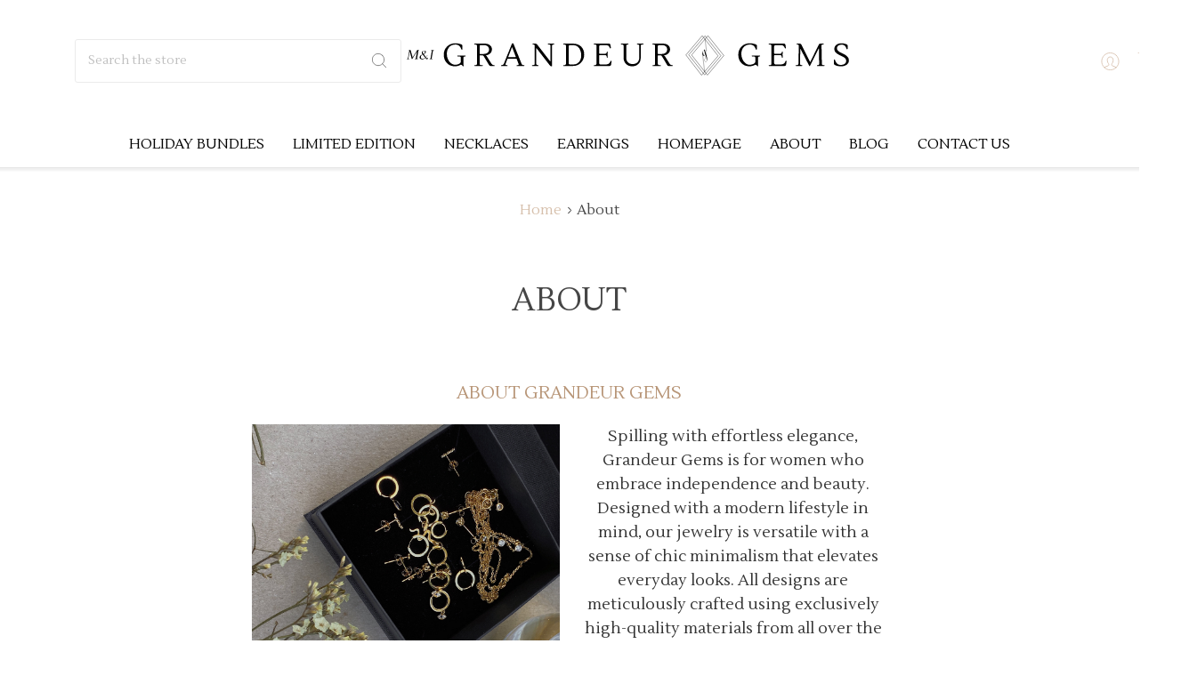

--- FILE ---
content_type: text/html; charset=UTF-8
request_url: https://grandeurgems.co/about/
body_size: 16947
content:

<!DOCTYPE html>
<html class="no-js" lang="en">
    <head>
        <title>About</title>
        <link rel="dns-prefetch preconnect" href="https://cdn11.bigcommerce.com/s-opn9g8jch4" crossorigin><link rel="dns-prefetch preconnect" href="https://fonts.googleapis.com/" crossorigin><link rel="dns-prefetch preconnect" href="https://fonts.gstatic.com/" crossorigin>
        <link rel='canonical' href='https://grandeurgems.co/about/' /><meta name='platform' content='bigcommerce.stencil' />
        
         

        <link href="https://cdn11.bigcommerce.com/s-opn9g8jch4/product_images/Untitled%20design%20%281%29.png" rel="shortcut icon">
        <meta name="viewport" content="width=device-width, initial-scale=1, maximum-scale=1">
        <meta name="ft-name" content="Kings Road">
        <meta name="ft-version" content="1.0.1">

        <script>
            // Change document class from no-js to js so we can detect this in css
            document.documentElement.className = document.documentElement.className.replace('no-js', 'js');
        </script>
        <script>
            window.lazySizesConfig = window.lazySizesConfig || {};
            window.lazySizesConfig.loadMode = 1;
        </script>
        <script async src="https://cdn11.bigcommerce.com/s-opn9g8jch4/stencil/191899f0-3b85-0139-cc25-0242ac110007/e/8f14e5d0-4f08-013a-8c79-4a2574ce2381/dist/theme-bundle.head_async.js"></script>

        <link href="https://fonts.googleapis.com/css?family=Montserrat:700,500,600%7CKarla:400&display=swap" rel="stylesheet">
        <link data-stencil-stylesheet href="https://cdn11.bigcommerce.com/s-opn9g8jch4/stencil/191899f0-3b85-0139-cc25-0242ac110007/e/8f14e5d0-4f08-013a-8c79-4a2574ce2381/css/theme-702bf760-4205-013d-ab54-3a2f75e1f02b.css" rel="stylesheet">

        <!-- Start Tracking Code for analytics_facebook -->

<script>
!function(f,b,e,v,n,t,s){if(f.fbq)return;n=f.fbq=function(){n.callMethod?n.callMethod.apply(n,arguments):n.queue.push(arguments)};if(!f._fbq)f._fbq=n;n.push=n;n.loaded=!0;n.version='2.0';n.queue=[];t=b.createElement(e);t.async=!0;t.src=v;s=b.getElementsByTagName(e)[0];s.parentNode.insertBefore(t,s)}(window,document,'script','https://connect.facebook.net/en_US/fbevents.js');

fbq('set', 'autoConfig', 'false', '820248612578317');
fbq('dataProcessingOptions', ['LDU'], 0, 0);
fbq('init', '820248612578317', {"external_id":"659cc2ea-27d4-495c-aec5-12e175783cca"});
fbq('set', 'agent', 'bigcommerce', '820248612578317');

function trackEvents() {
    var pathName = window.location.pathname;

    fbq('track', 'PageView', {}, "");

    // Search events start -- only fire if the shopper lands on the /search.php page
    if (pathName.indexOf('/search.php') === 0 && getUrlParameter('search_query')) {
        fbq('track', 'Search', {
            content_type: 'product_group',
            content_ids: [],
            search_string: getUrlParameter('search_query')
        });
    }
    // Search events end

    // Wishlist events start -- only fire if the shopper attempts to add an item to their wishlist
    if (pathName.indexOf('/wishlist.php') === 0 && getUrlParameter('added_product_id')) {
        fbq('track', 'AddToWishlist', {
            content_type: 'product_group',
            content_ids: []
        });
    }
    // Wishlist events end

    // Lead events start -- only fire if the shopper subscribes to newsletter
    if (pathName.indexOf('/subscribe.php') === 0 && getUrlParameter('result') === 'success') {
        fbq('track', 'Lead', {});
    }
    // Lead events end

    // Registration events start -- only fire if the shopper registers an account
    if (pathName.indexOf('/login.php') === 0 && getUrlParameter('action') === 'account_created') {
        fbq('track', 'CompleteRegistration', {}, "");
    }
    // Registration events end

    

    function getUrlParameter(name) {
        var cleanName = name.replace(/[\[]/, '\[').replace(/[\]]/, '\]');
        var regex = new RegExp('[\?&]' + cleanName + '=([^&#]*)');
        var results = regex.exec(window.location.search);
        return results === null ? '' : decodeURIComponent(results[1].replace(/\+/g, ' '));
    }
}

if (window.addEventListener) {
    window.addEventListener("load", trackEvents, false)
}
</script>
<noscript><img height="1" width="1" style="display:none" alt="null" src="https://www.facebook.com/tr?id=820248612578317&ev=PageView&noscript=1&a=plbigcommerce1.2&eid="/></noscript>

<!-- End Tracking Code for analytics_facebook -->

<!-- Start Tracking Code for analytics_googleanalytics4 -->

<script data-cfasync="false" src="https://cdn11.bigcommerce.com/shared/js/google_analytics4_bodl_subscribers-358423becf5d870b8b603a81de597c10f6bc7699.js" integrity="sha256-gtOfJ3Avc1pEE/hx6SKj/96cca7JvfqllWA9FTQJyfI=" crossorigin="anonymous"></script>
<script data-cfasync="false">
  (function () {
    window.dataLayer = window.dataLayer || [];

    function gtag(){
        dataLayer.push(arguments);
    }

    function initGA4(event) {
         function setupGtag() {
            function configureGtag() {
                gtag('js', new Date());
                gtag('set', 'developer_id.dMjk3Nj', true);
                gtag('config', 'G-Q6MYD4R481');
            }

            var script = document.createElement('script');

            script.src = 'https://www.googletagmanager.com/gtag/js?id=G-Q6MYD4R481';
            script.async = true;
            script.onload = configureGtag;

            document.head.appendChild(script);
        }

        setupGtag();

        if (typeof subscribeOnBodlEvents === 'function') {
            subscribeOnBodlEvents('G-Q6MYD4R481', false);
        }

        window.removeEventListener(event.type, initGA4);
    }

    

    var eventName = document.readyState === 'complete' ? 'consentScriptsLoaded' : 'DOMContentLoaded';
    window.addEventListener(eventName, initGA4, false);
  })()
</script>

<!-- End Tracking Code for analytics_googleanalytics4 -->

<!-- Start Tracking Code for analytics_siteverification -->

<meta name="p:domain_verify" content="5c9af63500a5531bd40a2edc707fb3e4"/>
<meta name="facebook-domain-verification" content="1zuk47ig0k3ev5mgzudqr94klhe7ga" />

<!-- End Tracking Code for analytics_siteverification -->


<script type="text/javascript" src="https://checkout-sdk.bigcommerce.com/v1/loader.js" defer></script>
<script type="text/javascript">
var BCData = {};
</script>

 <script data-cfasync="false" src="https://microapps.bigcommerce.com/bodl-events/1.9.4/index.js" integrity="sha256-Y0tDj1qsyiKBRibKllwV0ZJ1aFlGYaHHGl/oUFoXJ7Y=" nonce="" crossorigin="anonymous"></script>
 <script data-cfasync="false" nonce="">

 (function() {
    function decodeBase64(base64) {
       const text = atob(base64);
       const length = text.length;
       const bytes = new Uint8Array(length);
       for (let i = 0; i < length; i++) {
          bytes[i] = text.charCodeAt(i);
       }
       const decoder = new TextDecoder();
       return decoder.decode(bytes);
    }
    window.bodl = JSON.parse(decodeBase64("[base64]"));
 })()

 </script>

<script nonce="">
(function () {
    var xmlHttp = new XMLHttpRequest();

    xmlHttp.open('POST', 'https://bes.gcp.data.bigcommerce.com/nobot');
    xmlHttp.setRequestHeader('Content-Type', 'application/json');
    xmlHttp.send('{"store_id":"1001321357","timezone_offset":"0.0","timestamp":"2026-01-22T11:34:23.85704800Z","visit_id":"d5106511-5a2e-4e23-849f-be5d08e2f0fd","channel_id":1}');
})();
</script>

        

        
        
        
        
        
        
        
        
        <!-- snippet location htmlhead -->
    </head>
    <body>
        <!-- snippet location header -->
        <svg data-src="https://cdn11.bigcommerce.com/s-opn9g8jch4/stencil/191899f0-3b85-0139-cc25-0242ac110007/e/8f14e5d0-4f08-013a-8c79-4a2574ce2381/img/icon-sprite.svg" class="icons-svg-sprite"></svg>


        <div data-content-region="above_header"></div>
<header class="header" role="banner">
    <div class="header-inner container sticky">
        <a href="#" class="mobileMenu-toggle" data-mobile-menu-toggle="menu">
            <span class="mobileMenu-toggleIcon">Toggle menu</span>
        </a>

        <div class="quickSearch" id="quickSearch" aria-hidden="true" tabindex="-1" data-prevent-quick-search-close>
            <!-- snippet location forms_search -->
<form class="form" action="/search.php">
    <fieldset class="form-fieldset">
        <div class="form-field">
            <label class="is-srOnly" for="search_query">Search</label>
            <input class="form-input" data-search-quick name="search_query" id="search_query" data-error-message="Search field cannot be empty." placeholder="Search the store" autocomplete="off">
            <button type="submit" class="search-icon"><i class="icon"><svg><use xlink:href="#icon-search" /></svg></i></button>
        </div>
    </fieldset>
</form>
<section class="quickSearchResults" data-bind="html: results"></section>
        </div>

        <div class="header-logo sticky">
            <a href="https://grandeurgems.co/" data-topbar data-options="sticky_on: large">
       <span class="header-logo-text with-image">
           <img class="header-logo-image svg-logo" data-sizes="auto" src="https://cdn11.bigcommerce.com/s-opn9g8jch4/content/img/Logo.svg" alt="GRANDEUR GEMS" title="GRANDEUR GEMS" width="511" height="100">
       </span>
</a>
        </div>
        <nav class="navUser sticky">
        <ul class="navUser-section" data-topbar data-options="sticky_on:large">
                        <li class="navUser-item navUser-item--compare-li">
                <a class="navUser-action navUser-item--compare" href="/compare" data-compare-nav><i class="icon icon-navuser"><svg><use xlink:href="#icon-compare" /></svg></i> <span class="countPill countPill--positive countPill--alt"></span></a>
            </li>
            <li class="navUser-item navUser-item--account">
                        <a class="navUser-action" href="/login.php"><i class="icon icon-navuser"><svg><use xlink:href="#icon-account" /></svg></i></a>
            </li>
            <li class="navUser-item navUser-item--cart">
                <a
                    class="navUser-action"
                    data-cart-preview
                    data-dropdown="cart-preview-dropdown"
                    data-options="align:right"
                    href="/cart.php">
                    <span class="navUser-item-cartLabel"><i class="icon icon-navuser"><svg><use xlink:href="#icon-cart" /></svg></i></span> <span class="countPill cart-quantity"></span>
                </a>

                <div class="dropdown-menu" id="cart-preview-dropdown" data-dropdown-content aria-hidden="true"></div>
            </li>
        </ul>
</nav>
    </div>
    <div data-content-region="header_bottom"></div>
    <div class="navPages-container sticky" id="menu" data-menu>
                <div class="header-logo header-logo--sticky homepage_blog_posts_column_count">
                    <a href="https://grandeurgems.co/" data-topbar data-options="sticky_on: large">
       <span class="header-logo-text with-image">
           <img class="header-logo-image svg-logo" data-sizes="auto" src="https://cdn11.bigcommerce.com/s-opn9g8jch4/content/img/Logo.svg" alt="GRANDEUR GEMS" title="GRANDEUR GEMS" width="511" height="100">
       </span>
</a>
                </div>

        <nav class="navPages top-bar" data-topbar role="navigation" data-options="sticky_on: large;">
    <div class="navPages-quickSearch">
        <!-- snippet location forms_search -->
<form class="form form--search-box"  action="/search.php">
    <fieldset class="form-fieldset">
        <div class="form-field">
            <label class="form-label is-srOnly" for="search_query_adv">Search Keyword:</label>
            <div class="form-prefixPostfix wrap">
                <input class="form-input" id="search_query_adv" name="search_query_adv" value="" placeholder="Search Keyword">
                <input class="button button--primary button--mobile-menu form-prefixPostfix-button--postfix" type="submit" value="Search">
                    <span class="search-icon search-icon--mobile-menu"><i class="icon"><svg><use xlink:href="#icon-search" /></svg></i></span>
            </div>
        </div>
    </fieldset>
</form>
    </div>
    <ul class="navPages-list navPages-list-depth-max simple">
                        <li class="navPages-item Holiday Bundles">
                                <a class="navPages-action" href="https://grandeurgems.co/holiday-bundles/">Holiday Bundles</a>

                        </li>
                        <li class="navPages-item Limited Edition">
                                <a class="navPages-action" href="https://grandeurgems.co/limited-edition/">Limited Edition</a>

                        </li>
                        <li class="navPages-item Necklaces">
                                <a class="navPages-action" href="https://grandeurgems.co/necklaces-1/">Necklaces</a>

                        </li>
                        <li class="navPages-item Earrings">
                                <a class="navPages-action" href="https://grandeurgems.co/earrings-1/">Earrings</a>

                        </li>
                        <li class="navPages-item Shop All">
                                <a class="navPages-action" href="https://grandeurgems.co/shop-all/">Shop All</a>

                        </li>
            <li class="navPages-item navPages-item-page">
                <a class="navPages-action" href="https://grandeurgems.co/">Homepage</a>
            </li>
                 <li class="navPages-item navPages-item-page Terms and Conditions">
                     <a class="navPages-action" href="https://grandeurgems.co/terms-and-conditions/">Terms and Conditions</a>
                 </li>
                 <li class="navPages-item navPages-item-page About">
                     <a class="navPages-action" href="https://grandeurgems.co/about/">About</a>
                 </li>
                 <li class="navPages-item navPages-item-page Blog">
                     <a class="navPages-action" href="https://grandeurgems.co/blog/">Blog</a>
                 </li>
                 <li class="navPages-item navPages-item-page Contact Us">
                     <a class="navPages-action" href="https://grandeurgems.co/contact-us/">Contact Us</a>
                 </li>
                 <li class="navPages-item navPages-item-page Shipping &amp; Returns">
                     <a class="navPages-action" href="https://grandeurgems.co/shipping-returns/">Shipping &amp; Returns</a>
                 </li>
                 <li class="navPages-item navPages-item-page Privacy Policy">
                     <a class="navPages-action" href="https://grandeurgems.co/privacy-policy/">Privacy Policy</a>
                 </li>
    </ul>
    <ul class="navPages-list navPages-list--user">
            <li class="navPages-item">
                    <a class="navPages-action" href="/login.php"><i class="icon icon-navuser"><svg><use xlink:href="#icon-account" /></svg></i> Sign in</a>
            </li>
    </ul>
</nav>
    </div>
</header>
<div data-content-region="below_header"></div>
        <div class="body" data-currency-code="USD">
     
    <div class="container">
        
<ul class="breadcrumbs" itemscope itemtype="http://schema.org/BreadcrumbList">
        <li class="breadcrumb " itemprop="itemListElement" itemscope itemtype="http://schema.org/ListItem">
                <a href="https://grandeurgems.co/" class="breadcrumb-label" itemprop="item"><span itemprop="name">Home</span></a>
            <meta itemprop="position" content="1" />
            <span class="breadcrumb-arrow">
                <svg>
                    <use xlink:href="#icon-chevron-down"/>
                </svg>
            </span>
        </li>
        <li class="breadcrumb is-active" itemprop="itemListElement" itemscope itemtype="http://schema.org/ListItem">
                <meta itemprop="item" content="https://grandeurgems.co/about/">
                <span class="breadcrumb-label" itemprop="name">About</span>
            <meta itemprop="position" content="2" />
            <span class="breadcrumb-arrow">
                <svg>
                    <use xlink:href="#icon-chevron-down"/>
                </svg>
            </span>
        </li>
</ul>

<main class="page">
    <div data-content-region="above_page_title"></div>
    <h1 class="page-heading">About</h1>
    <div data-content-region="below_page_title"></div>

    <div class="page-content page-content--centered">
        <div data-content-region="above_page_content"><div data-layout-id="dc467d83-779f-440c-85d9-34eb02bec9da">       <div data-sub-layout-container="ba37c346-c103-4dd9-a574-d8287f0c1f8f" data-layout-name="Layout">
    <style data-container-styling="ba37c346-c103-4dd9-a574-d8287f0c1f8f">
        [data-sub-layout-container="ba37c346-c103-4dd9-a574-d8287f0c1f8f"] {
            box-sizing: border-box;
            display: flex;
            flex-wrap: wrap;
            z-index: 0;
            position: relative;
            padding-top: 0px;
            padding-right: 0px;
            padding-bottom: 0px;
            padding-left: 0px;
            margin-top: 0px;
            margin-right: 0px;
            margin-bottom: 0px;
            margin-left: 0px;
            border-width: px;
            border-style: ;
            border-color: ;
        }

        [data-sub-layout-container="ba37c346-c103-4dd9-a574-d8287f0c1f8f"]:after {
            display: block;
            position: absolute;
            top: 0;
            left: 0;
            bottom: 0;
            right: 0;
            background-size: cover;
            z-index: auto;
        }
    </style>

    <div data-sub-layout="3d24370a-ee0b-4688-a54d-1a41d4f3da0e">
        <style data-column-styling="3d24370a-ee0b-4688-a54d-1a41d4f3da0e">
            [data-sub-layout="3d24370a-ee0b-4688-a54d-1a41d4f3da0e"] {
                display: flex;
                flex-direction: column;
                box-sizing: border-box;
                flex-basis: 100%;
                max-width: 100%;
                z-index: 0;
                position: relative;
                padding-top: 0px;
                padding-right: 10.5px;
                padding-bottom: 0px;
                padding-left: 10.5px;
                margin-top: 0px;
                margin-right: 0px;
                margin-bottom: 0px;
                margin-left: 0px;
                border-width: px;
                border-style: ;
                border-color: ;
                justify-content: center;
            }
            [data-sub-layout="3d24370a-ee0b-4688-a54d-1a41d4f3da0e"]:after {
                display: block;
                position: absolute;
                top: 0;
                left: 0;
                bottom: 0;
                right: 0;
                background-size: cover;
                z-index: auto;
            }
            @media only screen and (max-width: 700px) {
                [data-sub-layout="3d24370a-ee0b-4688-a54d-1a41d4f3da0e"] {
                    flex-basis: 100%;
                    max-width: 100%;
                }
            }
        </style>
        <div data-widget-id="60931060-fb89-475e-ab71-9006f7b1fdd8" data-placement-id="84cc55f8-4cb9-4338-aa21-7f3aed39b3dc" data-placement-status="ACTIVE"><style>
    .sd-simple-text-60931060-fb89-475e-ab71-9006f7b1fdd8 {
      padding-top: 0px;
      padding-right: 0px;
      padding-bottom: 0px;
      padding-left: 0px;

      margin-top: 20px;
      margin-right: 0px;
      margin-bottom: 20px;
      margin-left: 0px;

    }

    .sd-simple-text-60931060-fb89-475e-ab71-9006f7b1fdd8 * {
      margin: 0;
      padding: 0;

        color: rgba(184,150,120,1);
        font-family: inherit;
        font-weight: 600;
        font-size: 20px;
        min-height: 20px;

    }

    .sd-simple-text-60931060-fb89-475e-ab71-9006f7b1fdd8 {
        text-align: center;
    }

    #sd-simple-text-editable-60931060-fb89-475e-ab71-9006f7b1fdd8 {
      min-width: 14px;
      line-height: 1.5;
      display: inline-block;
    }

    #sd-simple-text-editable-60931060-fb89-475e-ab71-9006f7b1fdd8[data-edit-mode="true"]:hover,
    #sd-simple-text-editable-60931060-fb89-475e-ab71-9006f7b1fdd8[data-edit-mode="true"]:active,
    #sd-simple-text-editable-60931060-fb89-475e-ab71-9006f7b1fdd8[data-edit-mode="true"]:focus {
      outline: 1px dashed #3C64F4;
    }

    #sd-simple-text-editable-60931060-fb89-475e-ab71-9006f7b1fdd8 strong,
    #sd-simple-text-editable-60931060-fb89-475e-ab71-9006f7b1fdd8 strong * {
      font-weight: bold;
    }

    #sd-simple-text-editable-60931060-fb89-475e-ab71-9006f7b1fdd8 a {
      color: inherit;
    }

    @supports (color: color-mix(in srgb, #000 50%, #fff 50%)) {
      #sd-simple-text-editable-60931060-fb89-475e-ab71-9006f7b1fdd8 a:hover,
      #sd-simple-text-editable-60931060-fb89-475e-ab71-9006f7b1fdd8 a:active,
      #sd-simple-text-editable-60931060-fb89-475e-ab71-9006f7b1fdd8 a:focus {
        color: color-mix(in srgb, currentColor 68%, white 32%);
      }
    }

    @supports not (color: color-mix(in srgb, #000 50%, #fff 50%)) {
      #sd-simple-text-editable-60931060-fb89-475e-ab71-9006f7b1fdd8 a:hover,
      #sd-simple-text-editable-60931060-fb89-475e-ab71-9006f7b1fdd8 a:active,
      #sd-simple-text-editable-60931060-fb89-475e-ab71-9006f7b1fdd8 a:focus {
        filter: brightness(2);
      }
    }
</style>

<div class="sd-simple-text-60931060-fb89-475e-ab71-9006f7b1fdd8 ">
  <div id="sd-simple-text-editable-60931060-fb89-475e-ab71-9006f7b1fdd8" data-edit-mode="">
    <p>ABOUT GRANDEUR GEMS</p>
  </div>
</div>

</div>
    </div>
</div>

       <div data-sub-layout-container="d16d6237-06bb-4ad2-a7d0-97fffeabac86" data-layout-name="Layout">
    <style data-container-styling="d16d6237-06bb-4ad2-a7d0-97fffeabac86">
        [data-sub-layout-container="d16d6237-06bb-4ad2-a7d0-97fffeabac86"] {
            box-sizing: border-box;
            display: flex;
            flex-wrap: wrap;
            z-index: 0;
            position: relative;
            padding-top: 0px;
            padding-right: 0px;
            padding-bottom: 0px;
            padding-left: 0px;
            margin-top: 0px;
            margin-right: 0px;
            margin-bottom: 0px;
            margin-left: 0px;
            border-width: px;
            border-style: ;
            border-color: ;
        }

        [data-sub-layout-container="d16d6237-06bb-4ad2-a7d0-97fffeabac86"]:after {
            display: block;
            position: absolute;
            top: 0;
            left: 0;
            bottom: 0;
            right: 0;
            background-size: cover;
            z-index: auto;
        }
    </style>

    <div data-sub-layout="dac40d34-3861-4023-9797-7925d30c6d76">
        <style data-column-styling="dac40d34-3861-4023-9797-7925d30c6d76">
            [data-sub-layout="dac40d34-3861-4023-9797-7925d30c6d76"] {
                display: flex;
                flex-direction: column;
                box-sizing: border-box;
                flex-basis: 50%;
                max-width: 50%;
                z-index: 0;
                position: relative;
                padding-top: 0px;
                padding-right: 10.5px;
                padding-bottom: 0px;
                padding-left: 10.5px;
                margin-top: 0px;
                margin-right: 0px;
                margin-bottom: 0px;
                margin-left: 0px;
                border-width: px;
                border-style: ;
                border-color: ;
                justify-content: flex-start;
            }
            [data-sub-layout="dac40d34-3861-4023-9797-7925d30c6d76"]:after {
                display: block;
                position: absolute;
                top: 0;
                left: 0;
                bottom: 0;
                right: 0;
                background-size: cover;
                z-index: auto;
            }
            @media only screen and (max-width: 700px) {
                [data-sub-layout="dac40d34-3861-4023-9797-7925d30c6d76"] {
                    flex-basis: 100%;
                    max-width: 100%;
                }
            }
        </style>
        <div data-widget-id="9ee53f48-7a01-4059-8f2e-33ec31ce3e60" data-placement-id="b206c4a8-efc8-46da-8a99-c0c76e967920" data-placement-status="ACTIVE"><style>
    #sd-image-9ee53f48-7a01-4059-8f2e-33ec31ce3e60 {
        display: flex;
        align-items: center;
        background: url('https://cdn11.bigcommerce.com/s-opn9g8jch4/product_images/uploaded_images/image-72192707.jpg') no-repeat;
        opacity: calc(100 / 100);


            background-size: contain;

            height: auto;

        background-position:
                center
                center
;


        padding-top: 0px;
        padding-right: 0px;
        padding-bottom: 0px;
        padding-left: 0px;

        margin-top: 0px;
        margin-right: 0px;
        margin-bottom: 0px;
        margin-left: 0px;
    }

    #sd-image-9ee53f48-7a01-4059-8f2e-33ec31ce3e60 * {
        margin: 0px;
    }

    #sd-image-9ee53f48-7a01-4059-8f2e-33ec31ce3e60 img {
        width: auto;
        opacity: 0;

            height: auto;
    }

    @media only screen and (max-width: 700px) {
        #sd-image-9ee53f48-7a01-4059-8f2e-33ec31ce3e60 {
        }
    }
</style>

<div>
    <div id="sd-image-9ee53f48-7a01-4059-8f2e-33ec31ce3e60" data-edit-mode="">
        <img src="https://cdn11.bigcommerce.com/s-opn9g8jch4/product_images/uploaded_images/image-72192707.jpg" alt="">
    </div>
    
</div>

<script type="text/javascript">

    function handleClick(imageLink) {
        var trimmedLink = imageLink.trim();
        if (!trimmedLink) { return; }

        var selector = "sd-image-9ee53f48-7a01-4059-8f2e-33ec31ce3e60";
        var element = document.getElementById(selector);
        var editMode = element.dataset.editMode || false;

        if (editMode !== 'true') {
            var urlParts = trimmedLink.split('/');
            var protocol = urlParts[0];
            var isUnformatted = protocol !== '' &&
                protocol.indexOf('http') === -1 &&
                trimmedLink.indexOf('.') !== -1;

            // check if absolute link and is not properly formatted
            if (isUnformatted) {
                urlParts.unshift('/');
            }

            var newUrl = urlParts.join('/');
            window.open(newUrl, '_top');
        }
    }
</script>
</div>
    </div>
    <div data-sub-layout="a569aea4-a959-4515-8a80-f20715396ef0">
        <style data-column-styling="a569aea4-a959-4515-8a80-f20715396ef0">
            [data-sub-layout="a569aea4-a959-4515-8a80-f20715396ef0"] {
                display: flex;
                flex-direction: column;
                box-sizing: border-box;
                flex-basis: 50%;
                max-width: 50%;
                z-index: 0;
                position: relative;
                padding-top: 0px;
                padding-right: 10.5px;
                padding-bottom: 0px;
                padding-left: 10.5px;
                margin-top: 0px;
                margin-right: 0px;
                margin-bottom: 0px;
                margin-left: 0px;
                border-width: px;
                border-style: ;
                border-color: ;
                justify-content: center;
            }
            [data-sub-layout="a569aea4-a959-4515-8a80-f20715396ef0"]:after {
                display: block;
                position: absolute;
                top: 0;
                left: 0;
                bottom: 0;
                right: 0;
                background-size: cover;
                z-index: auto;
            }
            @media only screen and (max-width: 700px) {
                [data-sub-layout="a569aea4-a959-4515-8a80-f20715396ef0"] {
                    flex-basis: 100%;
                    max-width: 100%;
                }
            }
        </style>
        <div data-widget-id="1b69a621-9922-41d7-9047-6a45e503a103" data-placement-id="64a4b14d-3113-432f-9711-242f3203b8c9" data-placement-status="ACTIVE"><style>
    .sd-simple-text-1b69a621-9922-41d7-9047-6a45e503a103 {
      padding-top: 0px;
      padding-right: 0px;
      padding-bottom: 0px;
      padding-left: 0px;

      margin-top: 0px;
      margin-right: 0px;
      margin-bottom: 0px;
      margin-left: 0px;

    }

    .sd-simple-text-1b69a621-9922-41d7-9047-6a45e503a103 * {
      margin: 0;
      padding: 0;

        color: #333333;
        font-family: inherit;
        font-weight: 500;
        font-size: 18px;
        min-height: 18px;

    }

    .sd-simple-text-1b69a621-9922-41d7-9047-6a45e503a103 {
        text-align: left;
    }

    #sd-simple-text-editable-1b69a621-9922-41d7-9047-6a45e503a103 {
      min-width: 14px;
      line-height: 1.5;
      display: inline-block;
    }

    #sd-simple-text-editable-1b69a621-9922-41d7-9047-6a45e503a103[data-edit-mode="true"]:hover,
    #sd-simple-text-editable-1b69a621-9922-41d7-9047-6a45e503a103[data-edit-mode="true"]:active,
    #sd-simple-text-editable-1b69a621-9922-41d7-9047-6a45e503a103[data-edit-mode="true"]:focus {
      outline: 1px dashed #3C64F4;
    }

    #sd-simple-text-editable-1b69a621-9922-41d7-9047-6a45e503a103 strong,
    #sd-simple-text-editable-1b69a621-9922-41d7-9047-6a45e503a103 strong * {
      font-weight: bold;
    }

    #sd-simple-text-editable-1b69a621-9922-41d7-9047-6a45e503a103 a {
      color: inherit;
    }

    @supports (color: color-mix(in srgb, #000 50%, #fff 50%)) {
      #sd-simple-text-editable-1b69a621-9922-41d7-9047-6a45e503a103 a:hover,
      #sd-simple-text-editable-1b69a621-9922-41d7-9047-6a45e503a103 a:active,
      #sd-simple-text-editable-1b69a621-9922-41d7-9047-6a45e503a103 a:focus {
        color: color-mix(in srgb, currentColor 68%, white 32%);
      }
    }

    @supports not (color: color-mix(in srgb, #000 50%, #fff 50%)) {
      #sd-simple-text-editable-1b69a621-9922-41d7-9047-6a45e503a103 a:hover,
      #sd-simple-text-editable-1b69a621-9922-41d7-9047-6a45e503a103 a:active,
      #sd-simple-text-editable-1b69a621-9922-41d7-9047-6a45e503a103 a:focus {
        filter: brightness(2);
      }
    }
</style>

<div class="sd-simple-text-1b69a621-9922-41d7-9047-6a45e503a103 ">
  <div id="sd-simple-text-editable-1b69a621-9922-41d7-9047-6a45e503a103" data-edit-mode="">
    <p>Spilling with effortless elegance, Grandeur Gems is for women who embrace independence and beauty. Designed with a modern lifestyle in mind, our jewelry is versatile with a sense of chic minimalism that elevates everyday looks. All designs are meticulously crafted using exclusively high-quality materials from all over the world. We only use sustainable manufacturing processes and ethically sourced materials, ensuring that our jewelry is not only stunning but also environmentally responsible. Our commitment to sustainability is evident in our use of 100% recycled Silver, certified by SEDEX, which guarantees its origin and ethical production.</p>
<p>&nbsp;</p>
<p>At Grandeur Gems, we prioritize the well-being of our customers. That's why our jewelry is 100% non-toxic, nickel-free, cadmium-free, and lead-free. We believe that luxury shouldn't compromise health, and we have taken extra measures to create pieces that are safe for daily wear, while maintaining their exceptional beauty.</p>
<p>&nbsp;</p>
<p>Uncompromising in quality and modern in philosophy, Grandeur Gems make jewelry that lasts a lifetime, grounded by classic sophistication with a touch of runway flair. Each piece is meticulously created with the utmost attention to detail, ensuring its longevity and enduring elegance. Our jewelry serves as a special gift for oneself or loved ones, representing treasured memories to be cherished and worn daily.</p>
<p>&nbsp;</p>
<p>Choose Grandeur Gems for jewelry that not only reflects your personal style but also aligns with your values. With our sustainable manufacturing practices, ethically sourced materials, and commitment to non-toxic, high-quality jewelry, you can adorn yourself with confidence, knowing that you are making a conscious choice for both style and sustainability.</p>
  </div>
</div>

</div>
    </div>
</div>

</div></div>
            <p></p>
        <div data-content-region="below_page_content"><div data-layout-id="e93d88cb-2673-4a88-b95a-77b906d27d9e">       <div data-sub-layout-container="be3cc6aa-8281-4232-8e75-2ba07d5ab17a" data-layout-name="Layout">
    <style data-container-styling="be3cc6aa-8281-4232-8e75-2ba07d5ab17a">
        [data-sub-layout-container="be3cc6aa-8281-4232-8e75-2ba07d5ab17a"] {
            box-sizing: border-box;
            display: flex;
            flex-wrap: wrap;
            z-index: 0;
            position: relative;
            padding-top: 0px;
            padding-right: 0px;
            padding-bottom: 0px;
            padding-left: 0px;
            margin-top: 0px;
            margin-right: 0px;
            margin-bottom: 0px;
            margin-left: 0px;
            border-width: px;
            border-style: ;
            border-color: ;
        }

        [data-sub-layout-container="be3cc6aa-8281-4232-8e75-2ba07d5ab17a"]:after {
            display: block;
            position: absolute;
            top: 0;
            left: 0;
            bottom: 0;
            right: 0;
            background-size: cover;
            z-index: auto;
        }
    </style>

    <div data-sub-layout="588cd839-f63b-4608-86c0-04db2ec0cd41">
        <style data-column-styling="588cd839-f63b-4608-86c0-04db2ec0cd41">
            [data-sub-layout="588cd839-f63b-4608-86c0-04db2ec0cd41"] {
                display: flex;
                flex-direction: column;
                box-sizing: border-box;
                flex-basis: 100%;
                max-width: 100%;
                z-index: 0;
                position: relative;
                padding-top: 0px;
                padding-right: 10.5px;
                padding-bottom: 0px;
                padding-left: 10.5px;
                margin-top: 0px;
                margin-right: 0px;
                margin-bottom: 0px;
                margin-left: 0px;
                border-width: px;
                border-style: ;
                border-color: ;
                justify-content: center;
            }
            [data-sub-layout="588cd839-f63b-4608-86c0-04db2ec0cd41"]:after {
                display: block;
                position: absolute;
                top: 0;
                left: 0;
                bottom: 0;
                right: 0;
                background-size: cover;
                z-index: auto;
            }
            @media only screen and (max-width: 700px) {
                [data-sub-layout="588cd839-f63b-4608-86c0-04db2ec0cd41"] {
                    flex-basis: 100%;
                    max-width: 100%;
                }
            }
        </style>
        <div data-widget-id="211d8759-a591-4345-ab2b-1333f97687c4" data-placement-id="abbedf68-e3de-413a-87d2-7118d12337ad" data-placement-status="ACTIVE"><style>
    .sd-simple-text-211d8759-a591-4345-ab2b-1333f97687c4 {
      padding-top: 0px;
      padding-right: 0px;
      padding-bottom: 0px;
      padding-left: 0px;

      margin-top: 20px;
      margin-right: 0px;
      margin-bottom: 20px;
      margin-left: 0px;

    }

    .sd-simple-text-211d8759-a591-4345-ab2b-1333f97687c4 * {
      margin: 0;
      padding: 0;

        color: rgba(184,150,120,1);
        font-family: inherit;
        font-weight: 600;
        font-size: 20px;
        min-height: 20px;

    }

    .sd-simple-text-211d8759-a591-4345-ab2b-1333f97687c4 {
        text-align: center;
    }

    #sd-simple-text-editable-211d8759-a591-4345-ab2b-1333f97687c4 {
      min-width: 14px;
      line-height: 1.5;
      display: inline-block;
    }

    #sd-simple-text-editable-211d8759-a591-4345-ab2b-1333f97687c4[data-edit-mode="true"]:hover,
    #sd-simple-text-editable-211d8759-a591-4345-ab2b-1333f97687c4[data-edit-mode="true"]:active,
    #sd-simple-text-editable-211d8759-a591-4345-ab2b-1333f97687c4[data-edit-mode="true"]:focus {
      outline: 1px dashed #3C64F4;
    }

    #sd-simple-text-editable-211d8759-a591-4345-ab2b-1333f97687c4 strong,
    #sd-simple-text-editable-211d8759-a591-4345-ab2b-1333f97687c4 strong * {
      font-weight: bold;
    }

    #sd-simple-text-editable-211d8759-a591-4345-ab2b-1333f97687c4 a {
      color: inherit;
    }

    @supports (color: color-mix(in srgb, #000 50%, #fff 50%)) {
      #sd-simple-text-editable-211d8759-a591-4345-ab2b-1333f97687c4 a:hover,
      #sd-simple-text-editable-211d8759-a591-4345-ab2b-1333f97687c4 a:active,
      #sd-simple-text-editable-211d8759-a591-4345-ab2b-1333f97687c4 a:focus {
        color: color-mix(in srgb, currentColor 68%, white 32%);
      }
    }

    @supports not (color: color-mix(in srgb, #000 50%, #fff 50%)) {
      #sd-simple-text-editable-211d8759-a591-4345-ab2b-1333f97687c4 a:hover,
      #sd-simple-text-editable-211d8759-a591-4345-ab2b-1333f97687c4 a:active,
      #sd-simple-text-editable-211d8759-a591-4345-ab2b-1333f97687c4 a:focus {
        filter: brightness(2);
      }
    }
</style>

<div class="sd-simple-text-211d8759-a591-4345-ab2b-1333f97687c4 ">
  <div id="sd-simple-text-editable-211d8759-a591-4345-ab2b-1333f97687c4" data-edit-mode="">
    <p>OUR STORY</p>
  </div>
</div>

</div>
    </div>
</div>

       <div data-sub-layout-container="46eb12d3-1fbe-4cb4-bd5c-e0d412570765" data-layout-name="Layout">
    <style data-container-styling="46eb12d3-1fbe-4cb4-bd5c-e0d412570765">
        [data-sub-layout-container="46eb12d3-1fbe-4cb4-bd5c-e0d412570765"] {
            box-sizing: border-box;
            display: flex;
            flex-wrap: wrap;
            z-index: 0;
            position: relative;
            padding-top: 0px;
            padding-right: 0px;
            padding-bottom: 0px;
            padding-left: 0px;
            margin-top: 0px;
            margin-right: 0px;
            margin-bottom: 0px;
            margin-left: 0px;
            border-width: px;
            border-style: ;
            border-color: ;
        }

        [data-sub-layout-container="46eb12d3-1fbe-4cb4-bd5c-e0d412570765"]:after {
            display: block;
            position: absolute;
            top: 0;
            left: 0;
            bottom: 0;
            right: 0;
            background-size: cover;
            z-index: auto;
        }
    </style>

    <div data-sub-layout="988688ed-a72f-482e-bf3e-d660e88314ad">
        <style data-column-styling="988688ed-a72f-482e-bf3e-d660e88314ad">
            [data-sub-layout="988688ed-a72f-482e-bf3e-d660e88314ad"] {
                display: flex;
                flex-direction: column;
                box-sizing: border-box;
                flex-basis: 50%;
                max-width: 50%;
                z-index: 0;
                position: relative;
                padding-top: 0px;
                padding-right: 10.5px;
                padding-bottom: 0px;
                padding-left: 10.5px;
                margin-top: 0px;
                margin-right: 0px;
                margin-bottom: 0px;
                margin-left: 0px;
                border-width: px;
                border-style: ;
                border-color: ;
                justify-content: flex-start;
            }
            [data-sub-layout="988688ed-a72f-482e-bf3e-d660e88314ad"]:after {
                display: block;
                position: absolute;
                top: 0;
                left: 0;
                bottom: 0;
                right: 0;
                background-size: cover;
                z-index: auto;
            }
            @media only screen and (max-width: 700px) {
                [data-sub-layout="988688ed-a72f-482e-bf3e-d660e88314ad"] {
                    flex-basis: 100%;
                    max-width: 100%;
                }
            }
        </style>
        <div data-widget-id="c56f9248-fd77-4b29-918a-de3d4d7a8e06" data-placement-id="6a44c9dd-5773-40ca-9b11-35ef6afeeb8d" data-placement-status="ACTIVE"><style>
    #sd-image-c56f9248-fd77-4b29-918a-de3d4d7a8e06 {
        display: flex;
        align-items: center;
        background: url('https://cdn11.bigcommerce.com/s-opn9g8jch4/product_images/uploaded_images/unnamed.jpg') no-repeat;
        opacity: calc(100 / 100);


            background-size: contain;

            height: auto;

        background-position:
                center
                center
;


        padding-top: 0px;
        padding-right: 0px;
        padding-bottom: 0px;
        padding-left: 0px;

        margin-top: 0px;
        margin-right: 0px;
        margin-bottom: 0px;
        margin-left: 0px;
    }

    #sd-image-c56f9248-fd77-4b29-918a-de3d4d7a8e06 * {
        margin: 0px;
    }

    #sd-image-c56f9248-fd77-4b29-918a-de3d4d7a8e06 img {
        width: auto;
        opacity: 0;

            height: auto;
    }

    @media only screen and (max-width: 700px) {
        #sd-image-c56f9248-fd77-4b29-918a-de3d4d7a8e06 {
        }
    }
</style>

<div>
    <div id="sd-image-c56f9248-fd77-4b29-918a-de3d4d7a8e06" data-edit-mode="">
        <img src="https://cdn11.bigcommerce.com/s-opn9g8jch4/product_images/uploaded_images/unnamed.jpg" alt="">
    </div>
    
</div>

<script type="text/javascript">

    function handleClick(imageLink) {
        var trimmedLink = imageLink.trim();
        if (!trimmedLink) { return; }

        var selector = "sd-image-c56f9248-fd77-4b29-918a-de3d4d7a8e06";
        var element = document.getElementById(selector);
        var editMode = element.dataset.editMode || false;

        if (editMode !== 'true') {
            var urlParts = trimmedLink.split('/');
            var protocol = urlParts[0];
            var isUnformatted = protocol !== '' &&
                protocol.indexOf('http') === -1 &&
                trimmedLink.indexOf('.') !== -1;

            // check if absolute link and is not properly formatted
            if (isUnformatted) {
                urlParts.unshift('/');
            }

            var newUrl = urlParts.join('/');
            window.open(newUrl, '_top');
        }
    }
</script>
</div>
    </div>
    <div data-sub-layout="eb7d77e4-2e65-4374-891a-a6701d3d0df9">
        <style data-column-styling="eb7d77e4-2e65-4374-891a-a6701d3d0df9">
            [data-sub-layout="eb7d77e4-2e65-4374-891a-a6701d3d0df9"] {
                display: flex;
                flex-direction: column;
                box-sizing: border-box;
                flex-basis: 50%;
                max-width: 50%;
                z-index: 0;
                position: relative;
                padding-top: 0px;
                padding-right: 10.5px;
                padding-bottom: 0px;
                padding-left: 10.5px;
                margin-top: 0px;
                margin-right: 0px;
                margin-bottom: 0px;
                margin-left: 0px;
                border-width: px;
                border-style: ;
                border-color: ;
                justify-content: center;
            }
            [data-sub-layout="eb7d77e4-2e65-4374-891a-a6701d3d0df9"]:after {
                display: block;
                position: absolute;
                top: 0;
                left: 0;
                bottom: 0;
                right: 0;
                background-size: cover;
                z-index: auto;
            }
            @media only screen and (max-width: 700px) {
                [data-sub-layout="eb7d77e4-2e65-4374-891a-a6701d3d0df9"] {
                    flex-basis: 100%;
                    max-width: 100%;
                }
            }
        </style>
        <div data-widget-id="dd76e286-6e25-42fc-b784-808814de4e5c" data-placement-id="04264de0-55d3-456a-aaad-a007fae6fcab" data-placement-status="ACTIVE"><style>
    .sd-simple-text-dd76e286-6e25-42fc-b784-808814de4e5c {
      padding-top: 0px;
      padding-right: 0px;
      padding-bottom: 0px;
      padding-left: 0px;

      margin-top: 0px;
      margin-right: 0px;
      margin-bottom: 0px;
      margin-left: 0px;

    }

    .sd-simple-text-dd76e286-6e25-42fc-b784-808814de4e5c * {
      margin: 0;
      padding: 0;

        color: #333333;
        font-family: inherit;
        font-weight: 500;
        font-size: 18px;
        min-height: 18px;

    }

    .sd-simple-text-dd76e286-6e25-42fc-b784-808814de4e5c {
        text-align: center;
    }

    #sd-simple-text-editable-dd76e286-6e25-42fc-b784-808814de4e5c {
      min-width: 14px;
      line-height: 1.5;
      display: inline-block;
    }

    #sd-simple-text-editable-dd76e286-6e25-42fc-b784-808814de4e5c[data-edit-mode="true"]:hover,
    #sd-simple-text-editable-dd76e286-6e25-42fc-b784-808814de4e5c[data-edit-mode="true"]:active,
    #sd-simple-text-editable-dd76e286-6e25-42fc-b784-808814de4e5c[data-edit-mode="true"]:focus {
      outline: 1px dashed #3C64F4;
    }

    #sd-simple-text-editable-dd76e286-6e25-42fc-b784-808814de4e5c strong,
    #sd-simple-text-editable-dd76e286-6e25-42fc-b784-808814de4e5c strong * {
      font-weight: bold;
    }

    #sd-simple-text-editable-dd76e286-6e25-42fc-b784-808814de4e5c a {
      color: inherit;
    }

    @supports (color: color-mix(in srgb, #000 50%, #fff 50%)) {
      #sd-simple-text-editable-dd76e286-6e25-42fc-b784-808814de4e5c a:hover,
      #sd-simple-text-editable-dd76e286-6e25-42fc-b784-808814de4e5c a:active,
      #sd-simple-text-editable-dd76e286-6e25-42fc-b784-808814de4e5c a:focus {
        color: color-mix(in srgb, currentColor 68%, white 32%);
      }
    }

    @supports not (color: color-mix(in srgb, #000 50%, #fff 50%)) {
      #sd-simple-text-editable-dd76e286-6e25-42fc-b784-808814de4e5c a:hover,
      #sd-simple-text-editable-dd76e286-6e25-42fc-b784-808814de4e5c a:active,
      #sd-simple-text-editable-dd76e286-6e25-42fc-b784-808814de4e5c a:focus {
        filter: brightness(2);
      }
    }
</style>

<div class="sd-simple-text-dd76e286-6e25-42fc-b784-808814de4e5c ">
  <div id="sd-simple-text-editable-dd76e286-6e25-42fc-b784-808814de4e5c" data-edit-mode="">
    <p>Having traveled and lived in cities around the world, Minnie and Ishi, a mother-daughter duo, immersed themselves in wildly different cultures. During her traveling years in the Aviation industry, Minnie stumbled upon lesser-known gemstones and discovered a passion. After graduating from Asia's first gemological school (Asian Institute of Gemological Sciences), Minnie created fine signature pieces for a niche clientele.&nbsp;</p>
<p>The daughter, Ishi, grew up in melting pots like India, Bangkok, Hong Kong, London, and New York. So naturally, she's drawn to art and jewelry. Before pursuing a Bachelor's degree in Biology in the UK, Ishi spent a summer studying Industrial Design intensively at the Rhode Island School of Design. Loving how jewelry elevated her everyday looks, Ishi experimented with numerous styles using fast-fashion accessories, quickly realizing how bad it is for her skin and the environment. This experience sparked her passion for designing jewelry.&nbsp;</p>
<p>After years of straying from art, together, they dream of living hand in hand with creativity, creating everyday jewelry that transcends trends and time.</p>
<p>&nbsp;</p>
<p><em>Thus, Grandeur Gems was born.</em></p>
  </div>
</div>

</div>
    </div>
</div>

</div></div>
    </div>

</main>


    </div>
    <div id="modal" class="modal" data-reveal data-prevent-quick-search-close>
    <a href="#" class="modal-close" aria-label="Close" role="button">
        <span aria-hidden="true">&#215;</span>
    </a>
    <div class="modal-content"></div>
    <div class="loadingOverlay"></div>
</div>
    <div id="alert-modal" class="modal modal--alert modal--small" data-reveal data-prevent-quick-search-close>
    <div class="swal2-icon swal2-error swal2-animate-error-icon"><span class="swal2-x-mark swal2-animate-x-mark"><span class="swal2-x-mark-line-left"></span><span class="swal2-x-mark-line-right"></span></span></div>

    <div class="modal-content"></div>

    <div class="button-container"><button type="button" class="confirm button" data-reveal-close>OK</button></div>
</div>
</div>
        <div data-content-region="above_footer"></div>
    <footer class="footer footer--simple" role="contentinfo">
        <div class="footer-subscribe">
                <h5 class="footer-info-heading">Subscribe to our newsletter</h5>
<p>Get the latest updates on new products and upcoming sales</p>

<form class="form" action="/subscribe.php" method="post">
    <fieldset class="form-fieldset">
        <input type="hidden" name="action" value="subscribe">
        <input type="hidden" name="nl_first_name" value="bc">
        <input type="hidden" name="check" value="1">
        <div class="form-field">
            <label class="form-label is-srOnly" for="nl_email">Email Address</label>
            <div class="form-prefixPostfix wrap">
                <input class="form-input" id="nl_email" name="nl_email" type="email" value="" placeholder="Your email address">
                <input class="button form-prefixPostfix-button--postfix" type="submit" value="Subscribe">
            </div>
        </div>
    </fieldset>
</form>
        </div>
        <div class="container">
            <section class="footer-info">
                <article class="footer-info-col" data-section-type="footer-webPages">
                    <ul class="footer-info-list">
                            <li>
                                <a href="https://grandeurgems.co/terms-and-conditions/">Terms and Conditions</a>
                            </li>
                            <li>
                                <a href="https://grandeurgems.co/about/">About</a>
                            </li>
                            <li>
                                <a href="https://grandeurgems.co/blog/">Blog</a>
                            </li>
                            <li>
                                <a href="https://grandeurgems.co/contact-us/">Contact Us</a>
                            </li>
                            <li>
                                <a href="https://grandeurgems.co/shipping-returns/">Shipping &amp; Returns</a>
                            </li>
                            <li>
                                <a href="https://grandeurgems.co/privacy-policy/">Privacy Policy</a>
                            </li>
                    </ul>
                </article>
                    <ul class="socialLinks socialLinks--alt">
            <li class="socialLinks-item">
                    <a class="icon icon--instagram" href="https://www.instagram.com/grandeurgems/" target="_blank">
                        <svg><use xlink:href="#icon-instagram" /></svg>
                    </a>
            </li>
            <li class="socialLinks-item">
                    <a class="icon icon--facebook" href="https://www.facebook.com/GrandeurGemsShop/" target="_blank">
                        <svg><use xlink:href="#icon-facebook" /></svg>
                    </a>
            </li>
            <li class="socialLinks-item">
                    <a class="icon icon--pinterest" href="https://www.pinterest.co.uk/grandeurgems/" target="_blank">
                        <svg><use xlink:href="#icon-pinterest" /></svg>
                    </a>
            </li>
    </ul>
                            <div class="footer-payment-icons">
                    <svg class="footer-payment-icon" aria-hidden="true"><use xlink:href="#icon-payments-visa"></use></svg>
                    <svg class="footer-payment-icon" aria-hidden="true"><use xlink:href="#icon-payments-mastercard"></use></svg>
                    <svg class="footer-payment-icon" aria-hidden="true"><use xlink:href="#icon-payments-american-express-alt"></use></svg>
                    <svg class="footer-payment-icon" aria-hidden="true"><use xlink:href="#icon-payments-apple-pay"></use></svg>
                    <svg class="footer-payment-icon" aria-hidden="true"><use xlink:href="#icon-payments-paypal"></use></svg>
                   <svg class="footer-payment-icon" aria-hidden="true"><use xlink:href="#icon-payments-google-pay"></use></svg>
            </div>
            </section>
            <div class="footer-copyright-wrap">
                    <div class="footer-copyright">
                        <p class="powered-by">&copy; 2026 Grandeur Gems </p>
                    </div>
                <div class="footer-copyright">
                    <p class="powered-by"><a href="/sitemap.php">Sitemap</a></p>
                </div>
            </div>
        </div>
    </footer>
<div data-content-region="below_footer"></div>

    


<div class="newsletterPopup-overlay">
    <div class="newsletterPopup">
        <a href="#" class="newsletterPopup-dismiss modal-close" aria-label="Close" role="button">
            <span aria-hidden="true">&#215;</span>
        </a>
        <h2 class="newsletterPopup-title">
                Subscribe to our newsletter
        </h2>
        <p class="newsletterPopup-intro">
                Get the latest updates on new products and upcoming sales
        </p>
        <form class="form" action="/subscribe.php" method="post">
            <fieldset class="form-fieldset">
                <input type="hidden" name="action" value="subscribe">
                <input type="hidden" name="nl_first_name" value="bc">
                <input type="hidden" name="check" value="1">
                <div class="form-field">
                    <label class="form-label is-srOnly" for="nl_email">Email Address</label>
                    <div class="form-prefixPostfix wrap">
                        <input class="form-input" name="nl_email" type="email" value="" placeholder="Your email address">
                        <input class="button form-prefixPostfix-button--postfix" type="submit" value="Subscribe">
                        <input type="hidden" name="authenticity_token" value="d5106511-5a2e-4e23-849f-be5d08e2f0fd&quot;,&quot;channel_id&quot;:1}&#x27;);
})();
&lt;/script&gt;
">
                    </div>
                </div>
            </fieldset>
        </form>
        <a class="newsletterPopup-dismiss" href="#">No thanks</a>
    </div>
</div>

        <script>window.__webpack_public_path__ = "https://cdn11.bigcommerce.com/s-opn9g8jch4/stencil/191899f0-3b85-0139-cc25-0242ac110007/e/8f14e5d0-4f08-013a-8c79-4a2574ce2381/dist/";</script>
        <script src="https://cdn11.bigcommerce.com/s-opn9g8jch4/stencil/191899f0-3b85-0139-cc25-0242ac110007/e/8f14e5d0-4f08-013a-8c79-4a2574ce2381/dist/theme-bundle.main.js"></script>
        <script>
            // Exported in app.js
            window.stencilBootstrap("page", "{\"themeSettings\":{\"color-sale-strikeout\":\"#959595\",\"optimizedCheckout-formChecklist-color\":\"#464646\",\"show_stock_on_product_listing\":false,\"dropdown--wishList-textColor\":\"#D6BFAB\",\"rename_warranty_field\":\"\",\"cart_icon\":\"cart\",\"homepage_new_products_column_count\":4,\"card--alternate-color--hover\":\"#ffffff\",\"hide_featured_category_names\":false,\"fontSize-root\":14,\"show_accept_amex\":true,\"optimizedCheckout-buttonPrimary-borderColorDisabled\":\"transparent\",\"homepage_top_products_count\":4,\"navPages-sticky-color-hover\":\"#D6BFAB\",\"paymentbuttons-paypal-size\":\"small\",\"optimizedCheckout-buttonPrimary-backgroundColorActive\":\"#000000\",\"show_subcategories_as_grid\":false,\"brandpage_products_per_page\":12,\"color-secondaryDarker\":\"#cccccc\",\"optimizedCheckout-colorFocus\":\"#4496f6\",\"show_articles_on_homepage\":true,\"color-textBase--active\":\"#003471\",\"button--default-backgroundColorActive\":\"#D6BFAB\",\"social_icon_placement_bottom\":\"bottom_none\",\"show_powered_by\":false,\"button--primary-borderColorHover\":\"#AB5732\",\"global_banner_link_1\":\"\",\"logo-uppercase\":true,\"button--primary-borderColor\":\"#F9F2ED\",\"navUser-color\":\"#D6BFAB\",\"show_wishlist_on_grid\":true,\"hero_carousel_dots\":true,\"fontSize-h4\":18,\"checkRadio-borderColor\":\"#464646\",\"color-primaryDarker\":\"#464646\",\"optimizedCheckout-buttonPrimary-colorHover\":\"#AB5732\",\"brand_size\":\"190x250\",\"optimizedCheckout-logo-position\":\"left\",\"optimizedCheckout-discountBanner-backgroundColor\":\"#F9F2ED\",\"color-textLink--hover\":\"#D6BFAB\",\"pdp-sale-price-label\":\"Now:\",\"optimizedCheckout-buttonSecondary-backgroundColorHover\":\"#f5f5f5\",\"global_banner_icon_3\":\"fas fa-shipping-fast\",\"svg_logo\":\"Logo.svg\",\"logo_size\":\"511x100\",\"newsletter_popup_title\":\"\",\"optimizedCheckout-formField-backgroundColor\":\"#ffffff\",\"footer-backgroundColor\":\"#ffffff\",\"hero_width\":\"contain\",\"navPages-color\":\"#000000\",\"productpage_reviews_count\":9,\"optimizedCheckout-step-borderColor\":\"#D6BFAB\",\"optimizedCheckout-headingPrimary-font\":\"Google_Montserrat_700\",\"percentage_saving_backgroundColor\":\"#ed1c24\",\"replace_utility_menu_with_icons\":true,\"show_accept_paypal\":true,\"paymentbuttons-paypal-label\":\"checkout\",\"banner-bg\":\"#A0380A\",\"optimizedCheckout-backgroundImage-size\":\"1000x400\",\"pdp-retail-price-label\":\"\",\"optimizedCheckout-buttonPrimary-font\":\"Google_Montserrat_500,600,700\",\"show_percentage_saving\":true,\"paymentbuttons-paypal-shape\":\"pill\",\"global_banner_backgroundColor\":\"#fafafa\",\"optimizedCheckout-discountBanner-textColor\":\"#464646\",\"navPages-sticky-subMenu-backgroundColor\":\"#ffffff\",\"show_simple_footer\":true,\"carousel-dot-color\":\"#464646\",\"button--disabled-backgroundColor\":\"#cccccc\",\"simple-footer-button-backgroundColorHover\":\"#D6BFAB\",\"global_banner_message_3\":\"All Orders Placed by 5PM Are Dispatched Same Day\",\"blockquote-cite-font-color\":\"#999999\",\"max_page_width\":\"1600\",\"show_homepage_featured_categories\":true,\"n\":\"Kings Road\",\"twitter_screen_name\":\"flairconsult\",\"optimizedCheckout-formField-shadowColor\":\"#e5e5e5\",\"categorypage_products_per_page\":12,\"container-fill-base\":\"#ffffff\",\"homepage_featured_products_column_count\":4,\"button--default-color\":\"#ffffff\",\"newsletter_box_delay\":15000,\"color-textLink--active\":\"#D6BFAB\",\"footer-buttonTextColor\":\"#ffffff\",\"show_powered_by_braintree\":false,\"enable_circular_swatches\":true,\"enable_related_color_swatches\":true,\"footer-iconColorHover\":\"#D6BFAB\",\"optimizedCheckout-loadingToaster-backgroundColor\":\"#464646\",\"color-textHeading\":\"#464646\",\"show_accept_discover\":false,\"paymentbuttons-paypal-layout\":\"horizontal\",\"show_phone_number_in_header\":true,\"pace-progress-backgroundColor\":\"#AB5732\",\"footer-linkColorHover\":\"#D6BFAB\",\"optimizedCheckout-formField-errorColor\":\"#d14343\",\"spinner-borderColor-dark\":\"#A0380A\",\"restrict_to_login\":false,\"input-font-color\":\"#959595\",\"select-bg-color\":\"#ffffff\",\"show_selected_option_on_label\":true,\"show_accept_mastercard\":true,\"newsletter_popup_close_color\":\"#757575\",\"footer-inputBackgroundColor\":\"#ffffff\",\"color_text_product_sale_badges\":\"#ffffff\",\"enable_instagram_feed\":false,\"newsletter_popup_image\":\"\",\"optimizedCheckout-link-font\":\"Google_Montserrat_500,600,700\",\"homepage_show_carousel_arrows\":true,\"global_banner_link_2\":\"\",\"simple-footer-button-backgroundColor\":\"#D6BFAB\",\"carousel-arrow-bgColor\":\"#ffffff\",\"lazyload_mode\":\"lazyload+lqip\",\"carousel-title-color\":\"#ffffff\",\"show_custom_product_labels\":true,\"price-sale-color\":\"#D14343\",\"color_hover_product_sale_badges\":\"#000000\",\"card--alternate-borderColor\":\"#ffffff\",\"homepage_new_products_count\":4,\"button--disabled-color\":\"#ffffff\",\"color-primaryDark\":\"#666666\",\"twitter_posts_count\":6,\"color-grey\":\"#999999\",\"body-font\":\"Google_Montserrat_500,600,700\",\"optimizedCheckout-step-textColor\":\"#AB5732\",\"show_accept_googlepay\":true,\"show_accept_giropay\":false,\"optimizedCheckout-buttonPrimary-borderColorActive\":\"transparent\",\"navPages-subMenu-backgroundColor\":\"#D6BFAB\",\"button--primary-backgroundColor\":\"#F9F2ED\",\"optimizedCheckout-formField-borderColor\":\"#cccccc\",\"checkRadio-color\":\"#ffffff\",\"show_product_dimensions\":false,\"optimizedCheckout-link-color\":\"#476bef\",\"card-figcaption-button-background\":\"#003471\",\"icon-color-hover\":\"#D6BFAB\",\"button--default-borderColor\":\"#D6BFAB\",\"optimizedCheckout-headingSecondary-font\":\"Google_Montserrat_700\",\"subcategories_grid_column_count\":4,\"headings-font\":\"Google_Montserrat_700\",\"label-backgroundColor\":\"#cccccc\",\"button--primary-backgroundColorHover\":\"#F9F2ED\",\"pdp-non-sale-price-label\":\"Was:\",\"button--disabled-borderColor\":\"transparent\",\"label-color\":\"#ffffff\",\"optimizedCheckout-headingSecondary-color\":\"#000000\",\"select-arrow-color\":\"#757575\",\"logo_fontSize\":28,\"alert-backgroundColor\":\"#ffffff\",\"optimizedCheckout-logo-size\":\"250x100\",\"default_image_brand\":\"img/BrandDefault.gif\",\"show_accept_ideal\":false,\"card-title-color\":\"#444444\",\"global_banner_icon_2\":\"fas fa-paper-plane\",\"product_list_display_mode\":\"grid\",\"optimizedCheckout-link-hoverColor\":\"#002fe1\",\"navPages-color-active\":\"#003471\",\"fontSize-h5\":16,\"selling_fast_tag_text_color\":\"#ffffff\",\"enable_elfsight_instagram_feed\":false,\"product_size\":\"500x659\",\"paymentbuttons-paypal-color\":\"gold\",\"homepage_show_carousel\":true,\"show_accept_wechat_pay\":false,\"optimizedCheckout-body-backgroundColor\":\"#ffffff\",\"carousel-arrow-borderColor\":\"#ffffff\",\"hide_category_view_all\":false,\"button--default-borderColorActive\":\"#D6BFAB\",\"header-backgroundColor\":\"#FFFFFF\",\"show_accept_jcb\":false,\"color-greyDarkest\":\"#000000\",\"color_badge_product_sale_badges\":\"#007dc6\",\"price_ranges\":true,\"dropdown--wishList-borderColor\":\"#D6BFAB\",\"color-greyDark\":\"#666666\",\"footer-buttonColorActive\":\"#D6BFAB\",\"show_sizes_on_grid\":true,\"twitter_display_type\":\"grid\",\"paymentbuttons-paypal-tagline\":true,\"productpage_videos_count\":8,\"simple-footer-newsletter-text-color\":\"#464646\",\"optimizedCheckout-buttonSecondary-borderColorHover\":\"#999999\",\"optimizedCheckout-discountBanner-iconColor\":\"#464646\",\"global_banner_message_2\":\"International Delivery Available\",\"optimizedCheckout-buttonSecondary-borderColor\":\"#cccccc\",\"optimizedCheckout-loadingToaster-textColor\":\"#ffffff\",\"optimizedCheckout-buttonPrimary-colorDisabled\":\"#ffffff\",\"optimizedCheckout-formField-placeholderColor\":\"#999999\",\"navUser-color-hover\":\"#D6BFAB\",\"icon-ratingFull\":\"#464646\",\"simple-footer-newsletter-heading-color\":\"#464646\",\"footer-inputBorderColor\":\"#ebebeb\",\"twitter_collection_id\":\"975705680907767808\",\"color-textBase--hover\":\"#D6BFAB\",\"simple-footer-button-colorActive\":\"#ffffff\",\"show_accept_mcsc\":false,\"show_powered_by_square\":false,\"color-errorLight\":\"#ffdddd\",\"default_image_gift_certificate\":\"img/GiftCertificate.png\",\"show_selling_fast_tags\":true,\"social_icon_placement_top\":false,\"instagram_posts_count\":4,\"blog_size\":\"500x330\",\"hide_navigation_featured_categories\":true,\"newsletter_popup_backgroundColor\":\"#ffffff\",\"shop_by_price_visibility\":true,\"optimizedCheckout-orderSummary-backgroundColor\":\"#ffffff\",\"show_designed_by\":false,\"color-warningLight\":\"#fffdea\",\"show_product_weight\":false,\"simple-footer-button-backgroundColorActive\":\"#D6BFAB\",\"optimizedCheckout-buttonSecondary-colorActive\":\"#000000\",\"button--default-colorActive\":\"#ffffff\",\"show_accept_alipay\":false,\"color-info\":\"#666666\",\"mobileNav-link-color\":\"#464646\",\"carousel-type\":\"standard\",\"featured_category_columns\":4,\"custom_product_label_text_color\":\"#ffffff\",\"optimizedCheckout-formChecklist-backgroundColorSelected\":\"#f5f5f5\",\"custom_product_label_backgroundColor\":\"#000000\",\"mobileNav-background-color\":\"#ffffff\",\"show_product_quick_view\":true,\"button--default-borderColorHover\":\"#D6BFAB\",\"card--alternate-backgroundColor\":\"#ffffff\",\"hide_content_navigation\":false,\"sale_tag_backgroundColor\":\"#ed1c24\",\"pdp-price-label\":\"\",\"show_copyright_footer\":true,\"swatch_option_size\":\"22x22\",\"optimizedCheckout-orderSummary-borderColor\":\"#D6BFAB\",\"navPages-backgroundColor\":\"#ffffff\",\"optimizedCheckout-show-logo\":\"none\",\"show_accept_sepa\":false,\"carousel-description-color\":\"#ffffff\",\"show_accept_diners\":false,\"optimizedCheckout-formChecklist-backgroundColor\":\"#ffffff\",\"fontSize-h2\":24,\"optimizedCheckout-step-backgroundColor\":\"#F9F2ED\",\"selling_fast_tag_backgroundColor\":\"#464646\",\"optimizedCheckout-headingPrimary-color\":\"#B89678\",\"color-textBase\":\"#464646\",\"show_accept_elo\":false,\"color-warning\":\"#f1a500\",\"v\":\"1.0.1\",\"productgallery_size\":\"370x488\",\"enable_editorial_mode\":false,\"show_accept_vp\":false,\"alert-color\":\"#464646\",\"shop_by_brand_show_footer\":true,\"card-figcaption-button-color\":\"#ffffff\",\"searchpage_products_per_page\":12,\"color-textSecondary--active\":\"#003471\",\"optimizedCheckout-formField-inputControlColor\":\"#476bef\",\"optimizedCheckout-contentPrimary-color\":\"#000000\",\"optimizedCheckout-buttonSecondary-font\":\"Google_Montserrat_500,600,700\",\"storeName-color\":\"#070501\",\"optimizedCheckout-backgroundImage\":\"\",\"form-label-font-color\":\"#666666\",\"show_newsletter_box\":true,\"global_banner_icon_1\":\"fas fa-check\",\"show_accept_bancontact\":false,\"color-greyLightest\":\"#e5e5e5\",\"optimizedCheckout-header-backgroundColor\":\"#FFFFFF\",\"optimizedCheckout-buttonSecondary-backgroundColorActive\":\"#e5e5e5\",\"color-textLink\":\"#464646\",\"enable_animations\":true,\"color-greyLighter\":\"#cccccc\",\"price_as_low_as\":false,\"show_accept_paysafe\":false,\"show_powered_by_skrill\":false,\"productpage_related_products_count\":10,\"color-secondaryDark\":\"#e5e5e5\",\"fontSize-h6\":13,\"paymentbuttons-paypal-fundingicons\":false,\"carousel-arrow-color\":\"#444444\",\"sale_tag_text_color\":\"#ffffff\",\"productpage_similar_by_views_count\":10,\"loadingOverlay-backgroundColor\":\"#ffffff\",\"optimizedCheckout-buttonPrimary-color\":\"#AB5732\",\"newsletter_popup_intro\":\"\",\"footer-iconColor\":\"#464646\",\"input-bg-color\":\"#ffffff\",\"footer-buttonTextColorHover\":\"#ffffff\",\"show-grid-switcher\":true,\"simple-footer-newsletter-backgroundColor\":\"#ebebeb\",\"button--primary-borderColorActive\":\"#AB5732\",\"navPages-subMenu-separatorColor\":\"#D6BFAB\",\"navPages-color-hover\":\"#AB5732\",\"show_accept_hipercard\":false,\"color-infoLight\":\"#dfdfdf\",\"product_sale_badges\":\"none\",\"default_image_product\":\"img/ProductDefault.gif\",\"enable_color_swatches\":true,\"navUser-dropdown-borderColor\":\"#cccccc\",\"optimizedCheckout-buttonPrimary-colorActive\":\"#FFFFFF\",\"hide_product_count_on_category\":false,\"color-greyMedium\":\"#959595\",\"enable_embedded_twitter_feed\":false,\"optimizedCheckout-formChecklist-borderColor\":\"#cccccc\",\"footer-headingColor\":\"#464646\",\"fontSize-h1\":36,\"homepage_featured_products_count\":4,\"header-navigation-backgroundColor\":\"#FFFFFF\",\"color-greyLight\":\"#999999\",\"optimizedCheckout-logo\":\"\",\"icon-ratingEmpty\":\"#ffffff\",\"show_product_details_tabs\":true,\"icon-color\":\"#464646\",\"card-hide-buttons\":false,\"button--default-backgroundColorHover\":\"#D6BFAB\",\"enable_infinite_scrolling\":true,\"overlay-backgroundColor\":\"#464646\",\"input-border-color-active\":\"#D6BFAB\",\"card-background\":\"transparent\",\"container-fill-dark\":\"#e5e5e5\",\"add_to_cart_mode\":\"dropdown\",\"button--primary-color\":\"#B89678\",\"footer-linkColorActive\":\"#D6BFAB\",\"optimizedCheckout-buttonPrimary-borderColorHover\":\"#FFFFFF\",\"footer-buttonTextColorActive\":\"#ffffff\",\"color-successLight\":\"#d5ffd8\",\"conversion_optimization_mode\":false,\"show_powered_by_stripe\":false,\"optimizedCheckout-buttonPrimary-backgroundColorDisabled\":\"#cccccc\",\"instagram_access_token\":\"\",\"color-greyDarker\":\"#464646\",\"show_product_quantity_box\":true,\"card-show-options-on-hover\":true,\"button--default-backgroundColor\":\"#D6BFAB\",\"color-success\":\"#008a06\",\"size_label\":\"Size\",\"zoom_size\":\"1280x1280\",\"homepage_blog_size\":\"300x300\",\"color-white\":\"#ffffff\",\"productview_thumb_size\":\"50x50\",\"fontSize-h3\":22,\"spinner-borderColor-light\":\"#ffffff\",\"geotrust_ssl_common_name\":\"\",\"global_banner_message_1\":\"Free Delivery on All Orders Over $150\",\"optimizedCheckout-header-borderColor\":\"#070501\",\"optimizedCheckout-buttonSecondary-backgroundColor\":\"#ffffff\",\"navPages-subMenu-color\":\"#464646\",\"carousel-dot-color-active\":\"#003471\",\"carousel-bgTransparency\":0,\"global_banner_link_3\":\"\",\"newsletter_box_reappear_after\":3,\"input-border-color\":\"#EBEBEB\",\"optimizedCheckout-buttonPrimary-backgroundColor\":\"#F9F2ED\",\"color-secondary\":\"#ffffff\",\"instagram_columns_count\":4,\"featured_category_name\":\"Featured Categories\",\"storeName-color-sticky\":\"#464646\",\"carousel-bgColor\":\"#ffffff\",\"global_banner_foregroundColor\":\"#464646\",\"button--primary-backgroundColorActive\":\"#ffffff\",\"color-textSecondary--hover\":\"#D6BFAB\",\"footer-buttonColorHover\":\"#D6BFAB\",\"footer-linkColor\":\"#464646\",\"show_accept_amazon_pay\":false,\"color-whitesBase\":\"#e5e5e5\",\"body-bg\":\"#FFFFFF\",\"shop_by_brand_show_navigation\":true,\"optimizedCheckout-contentSecondary-font\":\"Google_Montserrat_500,600,700\",\"navUser-dropdown-backgroundColor\":\"#ffffff\",\"color-primary\":\"#464646\",\"hamburgerMenu-btn-color\":\"#464646\",\"show_availability_on_grid\":false,\"dropdown--quickSearch-backgroundColor\":\"#ffffff\",\"optimizedCheckout-contentPrimary-font\":\"Google_Karla_400\",\"homepage_top_products_column_count\":4,\"disableZoom\":false,\"enable_sticky_navigation\":true,\"footer-buttonColor\":\"#D6BFAB\",\"supported_card_type_icons\":[\"american_express\",\"diners\",\"discover\",\"mastercard\",\"visa\"],\"navigation_design\":\"simple\",\"optimizedCheckout-formField-textColor\":\"#464646\",\"color-black\":\"#000000\",\"optimizedCheckout-buttonSecondary-colorHover\":\"#464646\",\"show_accept_klarna\":false,\"show_sale_tags\":true,\"button--primary-colorActive\":\"#B89678\",\"percentage_saving_text_color\":\"#ffffff\",\"homepage_stretch_carousel_images\":true,\"optimizedCheckout-contentSecondary-color\":\"#757575\",\"navPages-subMenu-color-hover\":\"#D6BFAB\",\"card-title-color-hover\":\"#D6BFAB\",\"applePay-button\":\"white-border\",\"thumb_size\":\"100x100\",\"navUser-indicator-backgroundColor\":\"#D6BFAB\",\"banner-color\":\"#F9F2ED\",\"secondary-font\":\"Google_Montserrat_500,600,700\",\"newsletter_popup_text_color\":\"#444444\",\"show_custom_fields_on_grid\":false,\"simple-footer-button-color\":\"#ffffff\",\"optimizedCheckout-header-textColor\":\"#464646\",\"show_accept_cb\":false,\"optimizedCheckout-show-backgroundImage\":false,\"color-primaryLight\":\"#999999\",\"show_powered_by_sage\":false,\"optimizedCheckout-buttonPrimary-borderColor\":\"#AB5732\",\"show_accept_unionpay\":false,\"optimizedCheckout-buttonSecondary-borderColorActive\":\"#757575\",\"header--sticky-backgroundColor\":\"#ffffff\",\"show_upc_on_product\":false,\"show_accept_visa\":true,\"carousel-dot-bgColor\":\"#ffffff\",\"optimizedCheckout-form-textColor\":\"#666666\",\"enclose_category_menu\":false,\"hide_logo_on_sticky_navigation\":false,\"homepage_blog_posts_column_count\":3,\"optimizedCheckout-buttonSecondary-color\":\"#464646\",\"show_global_banner\":true,\"geotrust_ssl_seal_size\":\"M\",\"button--icon-svg-color\":\"#D6BFAB\",\"alert-color-alt\":\"#ffffff\",\"elfsight_instagram_app_code\":\"\",\"price-color\":\"#464646\",\"button--default-colorHover\":\"#ffffff\",\"checkRadio-backgroundColor\":\"#ffffff\",\"show_accept_apple_pay\":true,\"show_payment_methods\":true,\"input-disabled-bg\":\"#ffffff\",\"footer-textColor\":\"#464646\",\"enclosed_category_menu_name\":\"Shop Online\",\"show_accept_vbv\":false,\"optimizedCheckout-buttonPrimary-backgroundColorHover\":\"#D6BFAB\",\"simple-footer-button-colorHover\":\"#ffffff\",\"navPages-sticky-color\":\"#464646\",\"show_category_image_on_category_page\":false,\"dropdown--wishList-backgroundColor\":\"#ffffff\",\"container-border-global-color-base\":\"#e5e5e5\",\"button--primary-colorHover\":\"#AB5732\",\"color-error\":\"#cc4749\",\"homepage_blog_posts_count\":3,\"enable_image_hover_switcher\":true,\"color-textSecondary\":\"#464646\",\"gallery_size\":\"370x370\",\"show_product_description_below\":false,\"productthumb_size\":\"100x100\"},\"genericError\":\"Oops! Something went wrong.\",\"maintenanceMode\":[],\"urls\":{\"home\":\"https://grandeurgems.co/\",\"account\":{\"index\":\"/account.php\",\"orders\":{\"all\":\"/account.php?action=order_status\",\"completed\":\"/account.php?action=view_orders\",\"save_new_return\":\"/account.php?action=save_new_return\"},\"update_action\":\"/account.php?action=update_account\",\"returns\":\"/account.php?action=view_returns\",\"addresses\":\"/account.php?action=address_book\",\"inbox\":\"/account.php?action=inbox\",\"send_message\":\"/account.php?action=send_message\",\"add_address\":\"/account.php?action=add_shipping_address\",\"wishlists\":{\"all\":\"/wishlist.php\",\"add\":\"/wishlist.php?action=addwishlist\",\"edit\":\"/wishlist.php?action=editwishlist\",\"delete\":\"/wishlist.php?action=deletewishlist\"},\"details\":\"/account.php?action=account_details\",\"recent_items\":\"/account.php?action=recent_items\"},\"brands\":\"https://grandeurgems.co/brands/\",\"gift_certificate\":{\"purchase\":\"/giftcertificates.php\",\"redeem\":\"/giftcertificates.php?action=redeem\",\"balance\":\"/giftcertificates.php?action=balance\"},\"auth\":{\"login\":\"/login.php\",\"check_login\":\"/login.php?action=check_login\",\"create_account\":\"/login.php?action=create_account\",\"save_new_account\":\"/login.php?action=save_new_account\",\"forgot_password\":\"/login.php?action=reset_password\",\"send_password_email\":\"/login.php?action=send_password_email\",\"save_new_password\":\"/login.php?action=save_new_password\",\"logout\":\"/login.php?action=logout\"},\"product\":{\"post_review\":\"/postreview.php\"},\"cart\":\"/cart.php\",\"checkout\":{\"single_address\":\"/checkout\",\"multiple_address\":\"/checkout.php?action=multiple\"},\"rss\":{\"products\":[]},\"contact_us_submit\":\"/pages.php?action=sendContactForm\",\"search\":\"/search.php\",\"compare\":\"/compare\",\"sitemap\":\"/sitemap.php\",\"subscribe\":{\"action\":\"/subscribe.php\"}},\"secureBaseUrl\":\"https://grandeurgems.co\",\"cartId\":null,\"template\":\"pages/page\",\"enableAnimations\":true,\"authorization\":\"eyJ0eXAiOiJKV1QiLCJhbGciOiJFUzI1NiJ9.eyJjaWQiOlsxXSwiY29ycyI6WyJodHRwczovL2dyYW5kZXVyZ2Vtcy5jbyJdLCJlYXQiOjE3NjkxNjk0MTcsImlhdCI6MTc2ODk5NjYxNywiaXNzIjoiQkMiLCJzaWQiOjEwMDEzMjEzNTcsInN1YiI6IkJDIiwic3ViX3R5cGUiOjAsInRva2VuX3R5cGUiOjF9.LGdzvxwX8YGTl0pV59h9yuzHXQgB31w0BCbW4W7my-WQPzxa0aYFrdaH4kEvt6mFc_D-Ud_kUkLk3cj0x2Ni3w\",\"enableNewsletterPopup\":true,\"newsletterPopupDelay\":15000,\"reappearAfter\":3}").load();
        </script>

        <script type="text/javascript" src="https://cdn11.bigcommerce.com/shared/js/csrf-protection-header-5eeddd5de78d98d146ef4fd71b2aedce4161903e.js"></script>
<script type="text/javascript" src="https://cdn11.bigcommerce.com/r-a600665897925f69928879c4f6d5563623604eec/javascript/visitor_stencil.js"></script>
<script>
if(document.querySelectorAll('.moretab').length) {
  const items = Array.from(document.querySelectorAll('.moretab'));
  for (const [i, item] of items.entries()) {
    const gettitle = item.dataset.title;
    const getcontent = item.innerHTML;

    let LI = document.createElement("LI");
    let DIV = document.createElement("DIV");
    LI.className = 'tab';
    LI.innerHTML = `<a href="#tab-${i}" class="tab-title">${gettitle}</a>`;
    DIV.className = 'tab-content';
    DIV.id = `tab-${i}`;
    DIV.innerHTML = `${getcontent}`;
    document.getElementsByClassName('productView-description')[0].getElementsByClassName('tabs')[0].appendChild(LI);
    document.getElementsByClassName('productView-description')[0].getElementsByClassName('tabs-contents')[0].appendChild(DIV);
    document.querySelectorAll('.moretab')[i].style.display = 'none';
  }
}
</script><!-- Google tag (gtag.js) -->
<script async src="https://www.googletagmanager.com/gtag/js?id=G-Q6MYD4R481"></script>
<script>
  window.dataLayer = window.dataLayer || [];
  function gtag(){dataLayer.push(arguments);}
  gtag('js', new Date());

  gtag('config', 'G-Q6MYD4R481');
</script><script>
 
function subscribeOnBodlEvents() {
  // log to verify that the function is executing
  console.log('run subscribeOnBodlEvents()');
 
  if (
    // window is falsy
    !window ||
    // window.bodlEvents is not defined
    typeof window.bodlEvents === 'undefined' ||
    // window.bodlEvents.banner is not defined
    typeof window.bodlEvents.banner === 'undefined' ||
    // window.bodlEvents.checkout is not defined
    typeof window.bodlEvents.checkout === 'undefined' ||
    // window.bodlEvents.cart is not defined
    typeof window.bodlEvents.cart === 'undefined' ||
    // window.bodlEvents.product is not defined
    typeof window.bodlEvents.product === 'undefined' ||
    // window.bodlEvents.consent is not defined
    typeof window.bodlEvents.consent === 'undefined'  
  ) {
    // log 'not defined' to the console
    console.log('not defined');
    // and end script execution
    return;
  }
 
  // if window.dataLayer doesn't exist, make it an empty array
  window.dataLayer = window.dataLayer || [];
 
  // If window.bodlEvents.consent.loaded is available, then...
  if (typeof window.bodlEvents.consent.loaded === 'function') {
    // run the loaded function to get the payload
    window.bodlEvents.consent.loaded((payload) => {
      // log the event payload
      console.log(
        'window.bodlEvents.consent.loaded ~ payload',
        payload
      );
    });
  }
 
  // If window.bodlEvents.consent.updated is available, then...
  if (typeof window.bodlEvents.consent.updated === 'function') {
    // run the updated function to get the payload
    window.bodlEvents.consent.updated((payload) => {
      // log the event payload
      console.log(
        'window.bodlEvents.consent.updated ~ payload',
        payload
      );
    });
  } 
 
  // If window.bodlEvents.product.searchPerformed is available, then...
  if (typeof window.bodlEvents.product.searchPerformed === 'function') {
    // run the searchPerformed function to get the payload
    window.bodlEvents.product.searchPerformed((payload) => {
      // log the event payload
      console.log(
        'window.bodlEvents.product.searchPerformed ~ payload',
        payload
      );
    });
  }    
 
  // If window.bodlEvents.banner.viewed is available, then...
  if (typeof window.bodlEvents.banner.viewed === 'function') {
    // run the viewed function to get the payload
    window.bodlEvents.banner.viewed((payload) => {
      // log the event payload
      console.log(
        'window.bodlEvents.banner.viewed ~ payload',
        payload
      );
    });
  }    
 
  // If window.bodlEvents.product.pageViewed is available, then...
  if (typeof window.bodlEvents.product.pageViewed === 'function') {
    // run the pageViewed function to get the payload
    window.bodlEvents.product.pageViewed((payload) => {
      // log the event payload
      console.log(
        'window.bodlEvents.product.pageViewed ~ payload',
        payload
      );
    });
  }
    
  // If window.bodlEvents.product.categoryViewed is available, then...
  if (typeof window.bodlEvents.product.categoryViewed === 'function') {
    // run the categoryViewed function to get the payload
    window.bodlEvents.product.categoryViewed((payload) => {
      // log the event payload
      console.log(
        'window.bodlEvents.product.categoryViewed ~ payload',
        payload
      );
    });
  }
    
  // If window.bodlEvents.cart.addItem is available, then...
  if (typeof window.bodlEvents.cart.addItem === 'function') {
    // run the addItem function to get the payload
    window.bodlEvents.cart.addItem((payload) => {
      // log the event payload
      console.log(
        'window.bodlEvents.cart.addItem ~ payload',
        payload
      );
    });
  }
    
  // If window.bodlEvents.cart.viewed is available, then...
  if (typeof window.bodlEvents.cart.viewed === 'function') {
    // run the viewed function to get the payload
    window.bodlEvents.cart.viewed((payload) => {
      // log the event payload
      console.log(
        'window.bodlEvents.cart.viewed ~ payload',
        payload
      );
    });
  }
    
  // If window.bodlEvents.cart.removeItem is available, then...
  if (typeof window.bodlEvents.cart.removeItem === 'function') {
    // run the removeItem function to get the payload
    window.bodlEvents.cart.removeItem((payload) => {
      // log the event payload
      console.log(
        'window.bodlEvents.cart.removeItem ~ payload',
        payload
      );
    });
  }
    
  //   If window.bodlEvents.checkout.checkoutBegin is available, then...
  if (typeof window.bodlEvents.checkout.checkoutBegin === 'function') {
    // run the checkoutBegin function to get the payload
    window.bodlEvents.checkout.checkoutBegin((payload) => {
      // log the event payload
      console.log(
        'window.bodlEvents.checkout.checkoutBegin ~ payload',
        payload
      );
    });    
  }
 
  // If window.bodlEvents.checkout.shippingDetailsProvided is available, then...
  if (typeof window.bodlEvents.checkout.shippingDetailsProvided === 'function') {
    // run the shippingDetailsProvided function to get the payload
    window.bodlEvents.checkout.shippingDetailsProvided((payload) => {
      // log the event payload
      console.log(
        'window.bodlEvents.checkout.shippingDetailsProvided ~ payload',
        payload
      );
    });
  }
 
  // If window.bodlEvents.checkout.paymentDetailsProvided is available, then...
  if (typeof window.bodlEvents.checkout.paymentDetailsProvided === 'function') {
    // run the paymentDetailsProvided function to get the payload
    window.bodlEvents.checkout.paymentDetailsProvided((payload) => {
      // log the event payload
      console.log(
        'window.bodlEvents.checkout.paymentDetailsProvided ~ payload',
        payload
      );
    });
  }
 
  // If window.bodlEvents.checkout.orderPurchased is available, then...
  if (typeof window.bodlEvents.checkout.orderPurchased === 'function') {
    // run the orderPurchase function to get the payload
    window.bodlEvents.checkout.orderPurchased((payload) => {
      // log the event payload
      console.log(
        'window.bodlEvents.checkout.orderPurchased ~ payload',
        payload
      );
    });
  }
}
 
// when the page window loads, run the subscribeOnBodlEvents function
window.addEventListener('load', subscribeOnBodlEvents, false);
 
</script>
        <!-- snippet location footer -->
    </body>
</html>


--- FILE ---
content_type: image/svg+xml
request_url: https://cdn11.bigcommerce.com/s-opn9g8jch4/content/img/Logo.svg
body_size: 15207
content:
<!-- Generated by IcoMoon.io -->
<!-- <svg version="1.1" xmlns="http://www.w3.org/2000/svg" width="8357" height="1024" viewBox="0 0 8357 1024">
<title>Grandeur-Gems-with-logo-between-words</title>
<g id="icomoon-ignore">
</g>
<path fill="#000" d="M5381.21 907.947l-323.368-409.6 333.788-393.432 325.165 404.57-335.585 398.462zM5067.183 498.347l314.386 398.102 326.243-387.324-315.823-393.072-324.806 382.293z"></path>
<path fill="#000" d="M5324.8 903.994l-325.165-408.522 1.796-2.156 331.632-385.168 324.806 404.929-333.069 390.916zM5008.618 495.832l316.182 397.025 323.728-379.778-315.823-393.432-324.087 376.185z"></path>
<path fill="#000" d="M5263.36 909.384l-320.494-411.396 333.788-392.713 324.806 411.037-1.796 2.156-336.303 390.916zM4952.208 498.347l311.512 399.899 328.399-381.934-315.823-399.54-324.087 381.575z"></path>
<path fill="#000" d="M5329.28 176.223l5.347-0.675 30.229 239.541-5.347 0.675-30.229-239.541z"></path>
<path fill="#000" d="M5283.616 500.933l5.354-0.612 38.864 340.186-5.354 0.612-38.864-340.186z"></path>
<path fill="#000" d="M5361.448 399.18c1.437 1.078 2.515 10.42 3.952 28.025 1.437 19.402-1.078 40.601-7.186 63.596l5.030 16.168c9.701 29.462 13.294 55.691 11.138 79.405-1.796 22.636-7.186 38.445-16.168 47.427-3.234 3.234-6.827 5.030-11.138 5.389s-7.545-1.078-10.779-3.952c-16.168-15.45-15.091-48.865 3.234-100.963 3.952-11.138 6.467-18.684 7.186-22.276l-17.965-54.973c3.234 19.761 4.671 33.055 4.671 39.523 0 6.827-1.796 11.857-5.389 15.809-3.952 3.952-8.982 5.749-15.45 5.389-6.467-0.719-12.216-3.234-17.246-8.264-13.653-12.935-17.606-33.415-11.498-61.799 3.952-18.684 8.982-31.618 15.45-38.445 4.671-4.671 9.342-4.671 14.731 0.359 1.437 1.437 2.874 3.234 3.952 5.749l-5.749-17.965c2.515-1.437 4.671-3.234 6.108-4.671 1.796-2.156 4.671-5.389 7.905-9.701 0 1.078 2.874 10.42 7.905 27.307l22.636 77.249c3.952-15.809 6.108-29.462 6.827-40.601 0.359-11.138-0.719-25.51-3.593-43.116-0.359-2.515-0.359-4.312 0-4.671 0.719-0.359 1.078-0.359 1.437 0zM5312.943 411.037c-3.952-3.952-7.905-3.952-11.498 0-6.827 7.186-8.623 22.995-5.749 48.146s8.623 41.679 17.606 49.942c5.389 5.030 10.060 5.389 14.372 0.719s5.030-19.043 1.437-43.475c-4.312-30.9-9.701-49.224-16.168-55.332zM5347.795 515.234c-0.719 2.156-2.515 8.982-6.108 19.761-16.528 52.458-17.606 85.513-3.593 99.166 2.515 2.156 5.389 3.234 8.623 3.234 3.234-0.359 6.467-1.796 8.982-4.671 8.264-8.623 11.857-21.199 10.779-37.726s-7.186-42.038-18.324-75.812l-0.359-3.952z"></path>
<path fill="#000" d="M300.733 263.366c35.93 0 68.267 5.030 97.37 14.731s43.834 19.402 43.834 28.744v72.938c0 2.874-1.078 5.749-2.874 8.623s-4.312 4.312-7.186 4.312c-7.186 0-11.857-4.312-14.013-12.935-7.545-28.385-21.917-51.020-42.756-67.189s-45.631-24.432-74.015-24.432c-52.817 0-94.855 17.606-126.473 53.176-31.259 35.571-47.068 80.483-47.068 135.096 0 35.93 7.186 70.422 21.199 103.478 14.013 33.415 34.133 60.721 60.362 82.279s55.332 32.337 86.95 32.337c31.618 0 58.566-6.467 80.483-19.402s33.055-26.588 33.055-41.319v-79.405c0-16.168-9.701-24.792-28.744-25.51l-34.493-1.796c-4.671 0-7.186-2.874-7.186-8.623s2.874-8.623 8.264-8.623l86.95 2.515 63.236-2.515c6.108 0 8.982 2.515 8.982 7.545 0 6.108-2.515 9.342-7.545 9.701l-10.779 1.796c-16.887 2.874-25.51 11.498-25.51 25.51v123.599l3.952 35.93c0.719 7.545-2.515 11.498-9.701 11.498-4.671 0-8.623-2.874-11.498-8.264-6.827-15.45-17.965-22.995-33.774-22.995-3.593 0-9.701 2.515-19.043 7.545-29.103 15.809-63.236 23.714-102.4 23.714-66.47 0-120.365-21.917-161.684-65.752s-62.159-99.166-62.159-165.277c0-66.47 21.917-121.443 65.392-164.918 42.756-44.194 99.166-66.111 168.87-66.111z"></path>
<path fill="#000" d="M896.808 270.552c40.96 0 74.375 10.42 100.604 31.259s39.164 48.505 39.164 82.998c0 34.493-12.935 62.518-38.804 85.154-25.869 22.276-54.613 34.133-85.872 34.852l-0.719 1.437c8.982 2.874 16.168 8.623 21.199 16.528l96.651 153.42c8.982 15.091 22.995 23.714 42.038 26.229l11.498 1.437c5.389 0.719 8.264 3.593 8.264 8.264 0 6.108-3.234 8.982-9.701 8.982-40.96-1.796-66.47-2.515-76.531-2.515s-17.965-4.312-23.354-12.935l-108.149-179.649c-8.623-13.294-17.965-19.761-28.025-19.761h-46.709c-6.467 0-9.701 2.515-9.701 7.545v162.403c0 7.545 2.874 14.013 8.264 18.684s12.216 7.186 20.48 7.545l26.947 1.437c4.671 0 7.186 2.874 7.186 8.623s-2.874 8.623-8.982 8.623l-80.124-2.515-71.141 2.515c-5.389 0-8.623-2.515-9.701-7.545 0-6.108 2.515-9.342 7.545-9.701l18.684-1.437c17.606-1.437 26.229-10.060 26.229-26.229v-363.61c0-15.45-9.701-23.714-29.462-25.51l-18.684-1.796c-4.671-0.719-7.186-3.593-7.186-8.264 0-6.108 2.874-8.982 8.982-8.982l88.387 2.515h120.724zM948.907 452.356c19.761-16.528 29.822-38.086 29.822-65.033s-9.701-48.146-29.462-64.314c-19.761-16.168-44.194-24.073-74.015-24.073h-60.003c-16.887 0-25.51 8.623-25.51 25.51v144.079c0 5.389 2.515 8.264 7.186 8.264h78.686c28.744 0.359 53.176-7.905 73.297-24.432z"></path>
<path fill="#000" d="M1311.798 675.84c-0.719 2.515-1.437 5.389-1.437 8.623s1.796 6.827 5.030 10.779c3.234 3.952 8.264 6.467 14.013 6.827l14.013 1.437c5.389 0.719 8.264 3.593 8.264 8.264 0 6.108-3.234 8.982-9.701 8.982l-55.691-2.515-58.206 2.515c-6.108 0-8.982-2.874-8.982-8.623s2.515-8.623 7.186-8.623l12.216-1.437c18.324-2.156 30.54-10.779 37.008-26.229l164.199-404.929c1.796-5.030 6.827-7.545 15.091-7.545s13.653 2.515 15.809 7.545l164.199 404.929c5.389 15.809 17.606 24.432 36.289 26.229l13.294 1.437c1.796 0 3.234 0.719 4.312 2.515 1.437 1.796 1.796 3.593 1.796 5.030 0 6.467-2.874 9.701-8.982 9.701l-73.656-2.515-65.752 2.515c-6.108 0-8.982-2.515-8.982-7.545 0-6.108 2.515-9.342 7.545-9.701l14.731-1.437c5.389-0.359 10.060-2.515 13.653-6.467s5.389-7.545 5.389-10.779c0-3.234-0.719-6.467-1.796-8.982l-37.726-97.729c-1.437-4.312-4.671-6.467-10.060-6.467h-165.636c-5.030 0-8.623 2.156-10.060 6.467l-37.367 97.729zM1371.082 542.181h142.641c4.671 0 6.108-2.515 4.312-7.545l-76.171-195.818-76.171 196.895c-1.078 4.312 0.719 6.467 5.389 6.467z"></path>
<path fill="#000" d="M2217.948 623.023v-310.434c0-15.091-9.701-23.354-28.744-25.51l-18.684-1.796c-4.671-0.719-7.186-3.952-7.186-8.982s2.874-7.545 8.982-7.545l62.159 1.796 49.942-1.796c6.467 0 9.701 2.515 9.701 7.545s-2.874 8.264-8.264 8.982l-10.779 1.796c-16.887 2.874-25.51 11.498-25.51 25.51v404.929c0 5.030-2.515 7.545-7.186 7.545h-8.264c-10.779 0-19.761-5.030-27.666-15.45l-269.114-344.567c-0.719-0.719-2.156-1.437-3.952-1.437s-2.515 2.156-2.515 6.467v305.763c0 14.013 8.623 22.636 25.51 25.51l10.779 1.796c5.389 0.719 8.264 3.952 8.264 8.982s-3.234 7.545-9.701 7.545l-49.942-1.796-62.159 1.796c-6.108 0-8.982-2.515-8.982-7.545s2.515-8.264 7.186-8.982l18.684-1.796c19.761-2.156 29.462-10.779 29.462-25.51v-363.251c0-15.091-8.623-23.354-25.51-25.51l-11.498-1.437c-5.030-0.719-7.545-3.952-7.545-9.342s3.234-7.905 9.701-7.905l51.020 1.796c12.216 0.359 21.917 4.312 28.025 12.216l266.599 342.052c1.437 1.437 2.874 1.796 4.312 1.796 2.156 0.359 2.874-0.719 2.874-3.234z"></path>
<path fill="#000" d="M2835.582 329.476c40.601 39.523 60.721 91.621 60.721 157.013s-20.839 120.006-62.877 164.559c-42.038 44.553-95.573 66.829-160.966 66.829h-109.945l-80.124 3.234c-6.108 0-8.982-2.874-8.982-8.623s2.515-8.623 7.186-8.623l18.684-1.437c8.623-0.719 15.45-3.593 21.199-7.905 5.389-4.312 8.264-10.42 8.264-18.324v-363.61c0-15.45-9.701-23.714-29.462-25.51l-18.684-1.796c-4.671-0.719-7.186-3.593-7.186-8.264 0-6.108 2.874-8.982 8.982-8.982l80.124 2.515h109.945c68.267 0 122.88 19.761 163.121 58.925zM2798.574 366.484c-12.935-20.48-30.181-36.648-51.739-48.505-21.917-11.857-46.709-17.965-74.734-17.965h-57.488c-9.342 0-16.887 2.515-22.636 7.545s-8.623 12.575-8.623 22.276v329.476c0 8.982 2.874 16.168 8.623 21.558s13.294 7.905 22.636 7.905h60.721c48.865 0 88.387-16.887 117.85-50.661s44.194-77.249 44.194-131.144c-0.359-53.535-13.294-100.604-38.804-140.486z"></path>
<path fill="#000" d="M3410.1 718.237h-240.011l-72.219 2.515c-6.108 0-8.982-2.874-8.982-8.623s2.515-8.623 7.186-8.623l18.684-1.437c8.623-0.719 15.45-3.593 21.199-7.905 5.389-4.312 8.264-10.42 8.264-18.324v-363.251c0-15.45-9.701-23.714-29.462-25.51l-18.684-1.796c-4.671 0-7.186-2.874-7.186-8.623s2.874-8.623 8.982-8.623l72.219 2.515h227.076c8.264 0 14.731 2.515 19.761 7.186 5.030 5.030 8.264 11.138 8.982 18.324l8.982 58.925c0.719 7.545-2.156 11.498-9.342 11.498s-11.498-3.234-13.653-10.060c-6.467-20.48-16.168-34.852-28.744-43.475-12.935-8.623-30.54-12.935-53.176-12.935h-100.244c-9.342 0-16.887 2.515-22.636 7.905s-8.623 12.575-8.623 21.917v134.378c0 5.389 2.874 8.264 8.264 8.264h118.928c6.108 0 10.779-1.437 14.013-4.312s5.749-5.749 6.827-8.264c1.078-2.515 2.515-7.186 4.671-14.013l2.515-8.264c1.437-5.030 4.312-7.545 9.701-7.545s7.545 2.874 7.545 8.982l-2.515 54.254 2.515 51.739c0 5.389-2.874 8.623-8.264 9.701-5.030 0-8.264-2.515-8.982-7.545l-1.796-11.498c-3.952-22.276-12.575-33.415-26.229-33.415h-119.646c-5.030 0-7.545 2.874-7.545 8.982v148.39c0 8.982 2.874 16.168 8.623 21.558s13.294 7.905 22.636 7.905h105.634c22.276 0 41.319-5.389 57.128-16.168s27.307-26.588 33.415-47.787c2.156-6.827 5.749-10.060 10.42-10.060 5.030 0 8.264 1.078 10.060 3.593s2.515 5.030 2.156 7.905l-10.060 66.47c-0.719 7.186-3.952 13.294-9.342 18.324-5.030 4.312-11.498 6.827-19.043 6.827z"></path>
<path fill="#000" d="M3690.712 553.679v-241.089c0-15.45-9.701-23.714-29.462-25.51l-18.684-1.796c-4.671-0.719-7.186-3.593-7.186-8.264 0-6.108 2.874-8.982 8.982-8.982l72.219 2.515 63.236-2.515c6.467 0 9.701 2.515 9.701 7.545 0 6.108-2.874 9.342-8.264 9.701l-10.779 1.796c-16.887 2.874-25.51 11.498-25.51 25.51v241.808c0 39.523 11.857 70.422 35.93 92.699 23.714 22.276 55.332 33.415 94.495 33.415s70.422-11.138 94.495-33.774c24.073-22.636 36.289-53.176 36.289-91.98v-242.167c0-14.013-8.623-22.636-25.51-25.51l-10.779-1.796c-5.389-0.719-8.264-3.952-8.264-8.982s3.234-7.545 9.701-7.545l49.942 1.796 62.159-1.796c6.108 0 8.982 2.515 8.982 7.545s-2.515 8.264-7.186 8.982l-18.684 1.796c-19.761 2.156-29.462 10.779-29.462 25.51v241.089c0 52.458-16.168 94.136-48.146 125.036-32.337 30.9-73.297 46.349-123.599 46.349s-91.98-16.168-124.676-48.146c-33.415-31.618-49.942-72.938-49.942-123.239z"></path>
<path fill="#000" d="M4488.354 270.552c40.96 0 74.375 10.42 100.604 31.259s39.164 48.505 39.164 82.998c0 34.493-12.935 62.518-38.804 85.154-25.869 22.276-54.613 34.133-85.872 34.852l-0.719 1.437c8.982 2.874 15.809 8.623 21.199 16.528l96.651 153.42c8.982 15.091 22.995 23.714 42.038 26.229l11.498 1.437c5.389 0.719 8.264 3.593 8.264 8.264 0 6.108-3.234 8.982-9.701 8.982-40.96-1.796-66.47-2.515-76.531-2.515s-17.965-4.312-23.354-12.935l-108.149-179.649c-8.623-13.294-17.965-19.761-28.025-19.761h-45.99c-6.467 0-9.701 2.515-9.701 7.545v162.403c0 7.545 2.874 14.013 8.264 18.684s12.216 7.186 20.48 7.545l26.947 1.437c4.671 0 7.186 2.874 7.186 8.623s-2.874 8.623-8.982 8.623l-80.124-2.515-71.141 2.515c-5.389 0-8.623-2.515-9.701-7.545 0-6.108 2.515-9.342 7.545-9.701l18.684-1.437c17.606-1.437 26.229-10.060 26.229-26.229v-363.61c0-15.45-9.701-23.714-29.462-25.51l-18.684-1.796c-4.671-0.719-7.186-3.593-7.186-8.264 0-6.108 2.874-8.982 8.982-8.982l88.387 2.515h120.006zM4540.452 452.356c19.761-16.528 29.822-38.086 29.822-65.033s-9.701-48.146-29.462-64.314c-19.761-16.168-44.194-24.073-74.015-24.073h-60.003c-16.887 0-25.51 8.623-25.51 25.51v144.079c0 5.389 2.515 8.264 7.186 8.264h78.686c28.744 0.359 53.535-7.905 73.297-24.432z"></path>
<path fill="#000" d="M6238.136 263.366c35.93 0 68.267 5.030 97.37 14.731s43.834 19.402 43.834 28.744v72.938c0 2.874-1.078 5.749-2.874 8.623s-4.312 4.312-7.186 4.312c-7.186 0-11.857-4.312-14.013-12.935-7.545-28.385-21.917-51.020-42.756-67.189s-45.631-24.432-74.015-24.432c-52.817 0-94.855 17.606-126.473 53.176-31.259 35.571-47.068 80.483-47.068 135.096 0 35.93 7.186 70.422 21.199 103.478 14.013 33.415 34.133 60.721 60.362 82.279s55.332 32.337 86.95 32.337c31.618 0 58.566-6.467 80.483-19.402s33.055-26.588 33.055-41.319v-79.405c0-16.168-9.701-24.792-28.744-25.51l-34.493-1.796c-4.671 0-7.186-2.874-7.186-8.623s2.874-8.623 8.264-8.623l86.95 2.515 63.236-2.515c6.108 0 8.982 2.515 8.982 7.545 0 6.108-2.515 9.342-7.545 9.701l-10.779 1.796c-16.887 2.874-25.51 11.498-25.51 25.51v123.599l3.952 35.93c0.719 7.545-2.515 11.498-9.701 11.498-4.671 0-8.623-2.874-11.498-8.264-6.827-15.45-17.965-22.995-33.774-22.995-3.593 0-9.701 2.515-19.043 7.545-29.103 15.809-63.236 23.714-102.4 23.714-66.47 0-120.365-21.917-161.684-65.752s-62.159-99.166-62.159-165.277c0-66.47 21.917-121.443 65.392-164.918 42.756-44.194 99.526-66.111 168.87-66.111z"></path>
<path fill="#000" d="M6938.408 718.237h-240.011l-72.219 2.515c-6.108 0-8.982-2.874-8.982-8.623s2.515-8.623 7.186-8.623l18.684-1.437c8.623-0.719 15.45-3.593 21.199-7.905 5.389-4.312 8.264-10.42 8.264-18.324v-363.251c0-15.45-9.701-23.714-29.462-25.51l-18.684-1.796c-4.671 0-7.186-2.874-7.186-8.623s2.874-8.623 8.982-8.623l72.219 2.515h227.076c8.264 0 14.731 2.515 19.761 7.186 5.030 5.030 8.264 11.138 8.982 18.324l8.982 58.925c0.719 7.545-2.156 11.498-9.342 11.498s-11.498-3.234-13.653-10.060c-6.467-20.48-16.168-34.852-28.744-43.475-12.935-8.623-30.54-12.935-53.176-12.935h-100.244c-9.342 0-16.887 2.515-22.636 7.905s-8.623 12.575-8.623 21.917v134.378c0 5.389 2.874 8.264 8.264 8.264h118.928c6.108 0 10.779-1.437 14.013-4.312s5.749-5.749 6.827-8.264c1.078-2.515 2.515-7.186 4.671-14.013l2.515-8.264c1.437-5.030 4.312-7.545 9.701-7.545s7.545 2.874 7.545 8.982l-2.515 54.254 2.515 51.739c0 5.389-2.874 8.623-8.264 9.701-5.030 0-8.264-2.515-8.982-7.545l-1.796-11.498c-3.952-22.276-12.575-33.415-26.229-33.415h-119.646c-5.030 0-7.545 2.874-7.545 8.982v148.39c0 8.982 2.874 16.168 8.623 21.558s13.294 7.905 22.636 7.905h105.634c22.276 0 41.319-5.389 57.128-16.168s27.307-26.588 33.415-47.787c2.156-6.827 5.749-10.060 10.42-10.060 5.030 0 8.264 1.078 10.060 3.593s2.515 5.030 2.156 7.905l-10.060 66.47c-0.719 7.186-3.952 13.294-9.342 18.324-4.671 4.312-11.498 6.827-19.043 6.827z"></path>
<path fill="#000" d="M7742.877 711.77c0 2.515-1.078 4.671-2.874 6.467s-3.952 2.515-6.108 2.515l-72.219-2.515-63.236 2.515c-6.108 0-8.982-2.515-8.982-7.905s2.515-8.264 7.186-9.342l10.779-1.437c17.965-2.156 26.947-10.779 26.947-26.229l-5.030-302.529c0-4.312-1.437-6.467-3.952-6.467-1.437 0-2.156 0.719-2.515 1.796l-173.9 347.801c-2.156 3.952-4.671 5.749-7.545 5.749s-5.389-1.796-7.186-5.749l-174.619-337.74c-0.359-1.437-1.437-1.796-2.515-1.796-2.515 0-3.952 2.156-3.952 6.467l-3.952 292.109c0 14.013 8.623 22.636 25.51 25.51l10.779 1.796c5.389 0.719 8.264 3.952 8.264 8.982s-3.234 7.545-9.701 7.545l-52.458-1.796-62.159 1.796c-6.108 0-8.982-2.515-8.982-7.545s2.515-8.264 7.186-8.982l18.684-1.796c19.761-2.156 29.462-10.779 29.462-25.51l7.545-363.251c0.359-15.091-8.264-23.354-25.51-25.51l-11.498-1.437c-5.030-0.719-7.545-3.952-7.545-9.342s3.234-7.905 9.701-7.905l56.41 1.796c14.372 0.359 23.714 4.671 27.666 12.935l181.086 358.22 176.415-358.22c3.952-7.545 13.294-11.857 28.025-12.935l56.769-1.796c6.827 0 10.060 2.515 10.060 7.905s-2.515 8.264-7.545 9.342l-11.498 1.437c-16.528 1.437-24.792 9.701-24.792 25.51l7.545 363.251c0 7.545 2.515 13.653 7.905 18.324 5.389 4.312 12.216 7.186 20.121 7.905l18.684 1.437c5.030 0.359 7.545 3.234 7.545 8.623z"></path>
<path fill="#000" d="M8233.679 602.543c0 40.241-15.091 70.422-44.912 91.621-30.181 20.839-66.47 31.259-109.227 31.259s-77.968-5.030-105.634-15.45-41.319-21.558-41.319-33.774v-74.734c0-8.982 3.234-13.294 10.060-13.294 5.389 0 9.342 3.952 11.498 12.216 11.138 32.696 25.51 57.128 43.116 73.297 17.606 15.809 42.397 24.073 74.375 24.073s57.847-7.186 77.608-21.917c19.761-14.372 29.822-34.493 29.822-60.003 0-28.025-15.809-51.739-47.427-71.141-14.013-8.623-29.462-16.887-46.709-24.792-16.887-8.264-34.133-16.528-51.020-25.151s-32.696-18.324-46.709-28.385c-31.618-22.995-47.427-52.098-47.427-87.309s13.653-63.236 40.601-83.716c26.947-20.839 58.925-30.9 95.573-30.9s67.907 4.671 93.418 13.653c25.51 9.342 38.445 19.402 38.445 30.54v64.674c0 8.623-3.234 12.935-9.342 12.935s-10.779-4.312-13.653-12.935c-8.982-27.307-20.839-47.427-35.211-60.721s-36.289-19.761-65.033-19.761c-28.744 0-51.38 6.827-68.267 20.48-16.528 13.653-24.792 30.54-24.792 51.020 0 20.121 8.264 37.726 24.792 52.458s36.648 27.666 60.362 39.164c23.714 11.138 47.427 22.995 71.141 35.211s43.834 27.666 60.362 47.068c16.887 17.606 25.51 39.523 25.51 64.314z"></path>
<path fill="#000" d="M5285.277 500.502l-3.952-19.402 6.827-1.078v20.48l-2.515 0.719z"></path>
</svg> -->

<svg xmlns="http://www.w3.org/2000/svg" xmlns:xlink="http://www.w3.org/1999/xlink" width="2048" zoomAndPan="magnify" viewBox="0 0 1536 225" height="300" preserveAspectRatio="xMidYMid meet" version="1.0"><defs><g/><clipPath id="46d67b7024"><path d="M 973 41.699219 L 1096 41.699219 L 1096 183.449219 L 973 183.449219 Z M 973 41.699219 " clip-rule="nonzero"/></clipPath><clipPath id="6de79c4593"><path d="M 963 41.699219 L 1087 41.699219 L 1087 183.449219 L 963 183.449219 Z M 963 41.699219 " clip-rule="nonzero"/></clipPath><clipPath id="f071e1faaf"><path d="M 954 41.699219 L 1077 41.699219 L 1077 183.449219 L 954 183.449219 Z M 954 41.699219 " clip-rule="nonzero"/></clipPath></defs><g fill="#000000" fill-opacity="1"><g transform="translate(14.128555, 124.125005)"><g><path d="M 46.21875 -30.671875 L 46.125 -30 L 43.4375 -28.890625 L 38.6875 -2.015625 L 41.765625 -0.625 L 41.609375 0.046875 L 30.53125 0.046875 L 30.671875 -0.625 L 34.421875 -2.0625 L 38.640625 -26.109375 L 22.46875 -0.234375 L 20.96875 -0.234375 L 13.875 -25.875 L 9.546875 -2.0625 L 12.53125 -0.625 L 12.34375 0.046875 L 3.9375 0.046875 L 4.078125 -0.625 L 7.734375 -2.0625 L 12.53125 -28.890625 L 10.125 -30 L 10.21875 -30.671875 L 16.796875 -30.671875 L 23.859375 -5.8125 L 39.5 -30.671875 Z M 46.21875 -30.671875 "/></g></g></g><g fill="#000000" fill-opacity="1"><g transform="translate(56.944483, 124.125005)"><g><path d="M 18 -17.46875 C 20.59375 -18.75 22.113281 -20.609375 22.5625 -23.046875 C 23.070312 -26.046875 22.078125 -27.546875 19.578125 -27.546875 C 17.117188 -27.546875 15.679688 -26.285156 15.265625 -23.765625 C 15.035156 -22.609375 15.242188 -21.4375 15.890625 -20.25 C 16.015625 -20.03125 16.242188 -19.6875 16.578125 -19.21875 C 16.921875 -18.757812 17.394531 -18.175781 18 -17.46875 Z M 14.734375 -15.125 C 11.273438 -13.363281 9.273438 -10.992188 8.734375 -8.015625 C 8.378906 -6.097656 8.78125 -4.453125 9.9375 -3.078125 C 11.125 -1.703125 12.675781 -1.015625 14.59375 -1.015625 C 17.539062 -1.015625 20.515625 -2.335938 23.515625 -4.984375 Z M 31.734375 -13.390625 C 31.085938 -12.273438 30.300781 -11.113281 29.375 -9.90625 C 28.445312 -8.707031 27.375 -7.4375 26.15625 -6.09375 L 28.703125 -3.125 C 29.085938 -2.769531 29.550781 -2.710938 30.09375 -2.953125 C 30.632812 -3.191406 31.226562 -3.851562 31.875 -4.9375 L 32.59375 -4.84375 C 32.4375 -3.851562 32.289062 -2.972656 32.15625 -2.203125 C 32.03125 -1.441406 31.726562 -0.769531 31.25 -0.1875 C 30.707031 0.445312 30.175781 0.738281 29.65625 0.6875 C 29.144531 0.644531 28.601562 0.394531 28.03125 -0.0625 C 27.457031 -0.53125 26.847656 -1.148438 26.203125 -1.921875 C 25.566406 -2.691406 24.878906 -3.457031 24.140625 -4.21875 C 20.492188 -0.863281 16.625 0.8125 12.53125 0.8125 C 10.03125 0.8125 8 0.15625 6.4375 -1.15625 C 4.738281 -2.625 4.097656 -4.578125 4.515625 -7.015625 C 5.179688 -10.816406 8.410156 -13.742188 14.203125 -15.796875 C 13.503906 -16.398438 12.863281 -17.390625 12.28125 -18.765625 C 11.832031 -19.785156 11.738281 -20.921875 12 -22.171875 C 12.351562 -24.097656 13.34375 -25.664062 14.96875 -26.875 C 16.539062 -28.03125 18.316406 -28.609375 20.296875 -28.609375 C 21.992188 -28.609375 23.359375 -28.222656 24.390625 -27.453125 C 25.566406 -26.554688 26.015625 -25.289062 25.734375 -23.65625 C 25.253906 -20.875 22.867188 -18.585938 18.578125 -16.796875 L 25.4375 -6.953125 C 26.8125 -8.335938 27.960938 -9.554688 28.890625 -10.609375 C 29.816406 -11.660156 30.523438 -12.585938 31.015625 -13.390625 Z M 31.734375 -13.390625 "/></g></g></g><g fill="#000000" fill-opacity="1"><g transform="translate(91.024426, 124.125005)"><g><path d="M 11.09375 -2.0625 L 13.96875 -0.578125 L 13.828125 0.046875 L 3.75 0 L 3.796875 -0.53125 L 7.25 -2.109375 L 11.953125 -28.796875 L 8.96875 -30 L 9.078125 -30.671875 L 19.25 -30.671875 L 19.15625 -30 L 15.796875 -28.796875 Z M 11.09375 -2.0625 "/></g></g></g><g clip-path="url(#46d67b7024)"><path stroke-linecap="butt" transform="matrix(0.601993, 0, 0, 0.602632, 132.07211, 26.670979)" fill="none" stroke-linejoin="miter" d="M 1500.617844 30.752033 L 1409.001594 138.67712 L 1497.7303 251.087742 L 1589.826725 141.7431 Z M 1500.617844 30.752033 " stroke="#000000" stroke-width="2" stroke-opacity="1" stroke-miterlimit="4"/></g><g clip-path="url(#6de79c4593)"><path stroke-linecap="butt" transform="matrix(0.601993, 0, 0, 0.602632, 132.07211, 26.670979)" fill="none" stroke-linejoin="miter" d="M 1484.278888 31.717849 L 1573.442348 142.81911 L 1482.001297 250.031178 L 1392.740505 137.970584 Z M 1484.278888 31.717849 " stroke="#000000" stroke-width="2" stroke-opacity="1" stroke-miterlimit="4"/></g><g clip-path="url(#f071e1faaf)"><path stroke-linecap="butt" transform="matrix(0.601993, 0, 0, 0.602632, 132.07211, 26.670979)" fill="none" stroke-linejoin="miter" d="M 1464.948567 251.567409 L 1557.667923 143.73307 L 1468.536908 30.972421 L 1376.992036 138.67712 Z M 1464.948567 251.567409 " stroke="#000000" stroke-width="2" stroke-opacity="1" stroke-miterlimit="4"/></g><path stroke-linecap="butt" transform="matrix(0.601993, 0, 0, 0.602632, 132.07211, 26.670979)" fill="none" stroke-linejoin="miter" d="M 1492.467833 115.672548 L 1484.058267 48.998827 " stroke="#000000" stroke-width="1.5" stroke-opacity="1" stroke-miterlimit="4"/><path stroke-linecap="butt" transform="matrix(0.601993, 0, 0, 0.602632, 132.07211, 26.670979)" fill="none" stroke-linejoin="miter" d="M 1471.327119 139.338283 L 1482.137563 234.001224 " stroke="#000000" stroke-width="1.5" stroke-opacity="1" stroke-miterlimit="4"/><path fill="#000000" d="M 1030.347656 93.640625 C 1030.558594 93.839844 1030.78125 95.414062 1031.011719 98.347656 C 1031.25 101.621094 1030.847656 105.175781 1029.8125 109.015625 L 1030.667969 111.714844 C 1032.261719 116.648438 1032.894531 121.078125 1032.5625 125.007812 C 1032.25 128.78125 1031.347656 131.4375 1029.859375 132.992188 C 1029.320312 133.558594 1028.699219 133.859375 1028.007812 133.902344 C 1027.308594 133.945312 1026.710938 133.726562 1026.210938 133.253906 C 1023.507812 130.679688 1023.679688 125.027344 1026.730469 116.300781 C 1027.378906 114.40625 1027.789062 113.171875 1027.941406 112.59375 L 1024.960938 103.355469 C 1025.503906 106.660156 1025.765625 108.875 1025.753906 110.007812 C 1025.742188 111.140625 1025.4375 112.023438 1024.828125 112.648438 C 1024.171875 113.328125 1023.3125 113.625 1022.246094 113.527344 C 1021.179688 113.433594 1020.210938 112.96875 1019.335938 112.140625 C 1017.054688 109.972656 1016.40625 106.519531 1017.394531 101.777344 C 1018.054688 98.613281 1018.929688 96.46875 1020.011719 95.335938 C 1020.769531 94.546875 1021.582031 94.570312 1022.449219 95.394531 C 1022.683594 95.625 1022.914062 95.949219 1023.128906 96.382812 L 1022.191406 93.375 C 1022.625 93.109375 1022.96875 92.847656 1023.21875 92.582031 C 1023.546875 92.238281 1023.980469 91.695312 1024.519531 90.953125 C 1024.550781 91.160156 1024.984375 92.675781 1025.828125 95.507812 L 1029.609375 108.453125 C 1030.28125 105.808594 1030.660156 103.535156 1030.738281 101.636719 C 1030.816406 99.738281 1030.625 97.328125 1030.160156 94.402344 C 1030.089844 93.953125 1030.082031 93.695312 1030.144531 93.628906 C 1030.214844 93.570312 1030.28125 93.582031 1030.347656 93.640625 Z M 1022.246094 95.601562 C 1021.570312 94.960938 1020.925781 94.960938 1020.308594 95.605469 C 1019.175781 96.789062 1018.855469 99.480469 1019.351562 103.679688 C 1019.847656 107.882812 1020.820312 110.679688 1022.269531 112.058594 C 1023.152344 112.902344 1023.960938 112.9375 1024.6875 112.179688 C 1025.429688 111.402344 1025.519531 108.972656 1024.949219 104.886719 C 1024.230469 99.726562 1023.328125 96.628906 1022.246094 95.601562 Z M 1028.089844 113.101562 C 1027.996094 113.484375 1027.65625 114.589844 1027.085938 116.402344 C 1024.320312 125.230469 1024.125 130.769531 1026.5 133.03125 C 1026.910156 133.421875 1027.398438 133.597656 1027.964844 133.554688 C 1028.53125 133.515625 1029.042969 133.257812 1029.492188 132.789062 C 1030.878906 131.34375 1031.484375 129.234375 1031.3125 126.453125 C 1031.136719 123.675781 1030.121094 119.429688 1028.257812 113.714844 Z M 1028.089844 113.101562 " fill-opacity="1" fill-rule="nonzero"/><path fill="#000000" d="M 182.433594 70.855469 C 188.4375 70.855469 193.882812 71.679688 198.777344 73.320312 C 203.671875 74.964844 206.117188 76.574219 206.117188 78.148438 L 206.117188 90.375 C 206.117188 90.875 205.953125 91.359375 205.636719 91.820312 C 205.316406 92.285156 204.902344 92.519531 204.402344 92.519531 C 203.1875 92.519531 202.402344 91.808594 202.042969 90.375 C 200.753906 85.585938 198.363281 81.828125 194.859375 79.113281 C 191.355469 76.394531 187.214844 75.039062 182.429688 75.039062 C 173.566406 75.039062 166.519531 78.007812 161.261719 83.9375 C 156.011719 89.875 153.390625 97.421875 153.390625 106.574219 C 153.390625 112.582031 154.570312 118.375 156.921875 123.953125 C 159.28125 129.535156 162.652344 134.125 167.046875 137.734375 C 171.441406 141.347656 176.300781 143.152344 181.621094 143.152344 C 186.945312 143.152344 191.441406 142.0625 195.125 139.882812 C 198.804688 137.699219 200.644531 135.390625 200.644531 132.964844 L 200.644531 119.664062 C 200.644531 116.945312 199.039062 115.515625 195.824219 115.371094 L 190.039062 115.054688 C 189.25 115.054688 188.859375 114.570312 188.859375 113.605469 C 188.859375 112.640625 189.320312 112.160156 190.25 112.160156 L 204.824219 112.589844 L 215.429688 112.160156 C 216.429688 112.160156 216.929688 112.589844 216.929688 113.449219 C 216.929688 114.449219 216.5 114.988281 215.640625 115.058594 L 213.816406 115.378906 C 210.957031 115.878906 209.53125 117.308594 209.53125 119.667969 L 209.53125 140.371094 L 210.175781 146.378906 C 210.320312 147.667969 209.785156 148.304688 208.566406 148.304688 C 207.777344 148.304688 207.132812 147.84375 206.640625 146.914062 C 205.496094 144.339844 203.601562 143.050781 200.964844 143.050781 C 200.390625 143.050781 199.320312 143.480469 197.75 144.339844 C 192.890625 146.988281 187.179688 148.3125 180.605469 148.3125 C 169.460938 148.3125 160.421875 144.628906 153.496094 137.265625 C 146.566406 129.902344 143.101562 120.65625 143.101562 109.539062 C 143.101562 98.421875 146.742188 89.195312 154.03125 81.867188 C 161.328125 74.519531 170.792969 70.855469 182.433594 70.855469 Z M 182.433594 70.855469 " fill-opacity="1" fill-rule="nonzero"/><path fill="#000000" d="M 282.300781 72.035156 C 289.15625 72.035156 294.785156 73.789062 299.171875 77.292969 C 303.566406 80.800781 305.765625 85.425781 305.765625 91.183594 C 305.765625 96.9375 303.605469 101.691406 299.28125 105.445312 C 294.960938 109.203125 290.15625 111.148438 284.871094 111.292969 L 284.761719 111.507812 C 286.261719 112.007812 287.441406 112.945312 288.296875 114.300781 L 304.476562 140.042969 C 305.976562 142.550781 308.335938 144.015625 311.550781 144.441406 L 313.476562 144.660156 C 314.402344 144.804688 314.867188 145.269531 314.867188 146.050781 C 314.867188 147.050781 314.332031 147.554688 313.261719 147.554688 C 306.402344 147.261719 302.136719 147.125 300.457031 147.125 C 298.777344 147.125 297.46875 146.414062 296.542969 144.980469 L 278.433594 114.835938 C 277.003906 112.617188 275.4375 111.507812 273.722656 111.507812 L 265.894531 111.507812 C 264.824219 111.507812 264.289062 111.9375 264.289062 112.800781 L 264.289062 140.042969 C 264.289062 141.332031 264.75 142.371094 265.679688 143.152344 C 266.605469 143.941406 267.75 144.371094 269.109375 144.441406 L 273.613281 144.660156 C 274.394531 144.660156 274.792969 145.140625 274.792969 146.105469 C 274.792969 147.070312 274.292969 147.554688 273.292969 147.554688 L 259.898438 147.125 L 248.003906 147.554688 C 247.078125 147.554688 246.542969 147.125 246.398438 146.261719 C 246.398438 145.261719 246.824219 144.726562 247.683594 144.652344 L 250.792969 144.4375 C 253.71875 144.21875 255.1875 142.757812 255.1875 140.039062 L 255.1875 79.113281 C 255.1875 76.539062 253.542969 75.109375 250.253906 74.820312 L 247.148438 74.5 C 246.359375 74.355469 245.96875 73.894531 245.96875 73.109375 C 245.96875 72.109375 246.46875 71.609375 247.46875 71.609375 L 262.253906 72.035156 Z M 291.035156 102.554688 C 294.355469 99.800781 296.019531 96.171875 296.019531 91.664062 C 296.019531 87.15625 294.375 83.566406 291.089844 80.882812 C 287.800781 78.203125 283.660156 76.863281 278.65625 76.863281 L 268.585938 76.863281 C 265.726562 76.863281 264.300781 78.296875 264.300781 81.15625 L 264.300781 105.289062 C 264.300781 106.21875 264.691406 106.683594 265.480469 106.683594 L 278.65625 106.683594 C 283.585938 106.683594 287.710938 105.308594 291.035156 102.554688 Z M 291.035156 102.554688 " fill-opacity="1" fill-rule="nonzero"/><path fill="#000000" d="M 351.847656 140.042969 C 351.703125 140.472656 351.632812 140.953125 351.632812 141.492188 C 351.632812 142.027344 351.914062 142.636719 352.484375 143.316406 C 353.058594 143.996094 353.839844 144.371094 354.84375 144.441406 L 357.207031 144.660156 C 358.132812 144.804688 358.597656 145.269531 358.597656 146.050781 C 358.597656 147.050781 358.058594 147.554688 356.988281 147.554688 L 347.664062 147.125 L 337.910156 147.554688 C 336.914062 147.554688 336.414062 147.070312 336.414062 146.105469 C 336.414062 145.140625 336.804688 144.660156 337.59375 144.660156 L 339.628906 144.441406 C 342.699219 144.085938 344.769531 142.617188 345.839844 140.042969 L 373.382812 72.144531 C 373.664062 71.289062 374.507812 70.855469 375.898438 70.855469 C 377.289062 70.855469 378.167969 71.285156 378.523438 72.144531 L 405.953125 140.042969 C 406.882812 142.691406 408.917969 144.160156 412.066406 144.441406 L 414.316406 144.660156 C 414.597656 144.660156 414.851562 144.804688 415.070312 145.089844 C 415.285156 145.378906 415.386719 145.660156 415.386719 145.945312 C 415.386719 147.015625 414.886719 147.554688 413.890625 147.554688 L 401.566406 147.125 L 390.53125 147.554688 C 389.53125 147.554688 389.03125 147.125 389.03125 146.261719 C 389.03125 145.261719 389.460938 144.726562 390.320312 144.652344 L 392.785156 144.4375 C 393.710938 144.363281 394.480469 144.007812 395.089844 143.363281 C 395.695312 142.71875 395.996094 142.117188 395.996094 141.539062 C 395.996094 140.964844 395.890625 140.464844 395.679688 140.039062 L 389.359375 123.628906 C 389.140625 122.910156 388.570312 122.554688 387.640625 122.554688 L 359.890625 122.554688 C 359.035156 122.554688 358.457031 122.917969 358.175781 123.628906 Z M 361.8125 117.625 L 385.703125 117.625 C 386.488281 117.625 386.738281 117.199219 386.457031 116.335938 L 373.707031 83.511719 L 360.957031 116.546875 C 360.738281 117.265625 361.023438 117.625 361.8125 117.625 Z M 361.8125 117.625 " fill-opacity="1" fill-rule="nonzero"/><path fill="#000000" d="M 503.683594 131.136719 L 503.683594 79.113281 C 503.683594 76.609375 502.074219 75.183594 498.859375 74.820312 L 495.753906 74.5 C 494.964844 74.355469 494.574219 73.855469 494.574219 73 C 494.574219 72.144531 495.074219 71.710938 496.074219 71.710938 L 506.46875 72.03125 L 514.824219 71.710938 C 515.898438 71.710938 516.433594 72.140625 516.433594 73 C 516.433594 73.863281 515.96875 74.363281 515.042969 74.5 L 513.21875 74.820312 C 510.359375 75.320312 508.933594 76.75 508.933594 79.113281 L 508.933594 147.015625 C 508.933594 147.871094 508.539062 148.304688 507.75 148.304688 L 506.359375 148.304688 C 504.574219 148.304688 503.039062 147.449219 501.757812 145.734375 L 456.644531 87.917969 C 456.5 87.773438 456.289062 87.699219 456 87.699219 C 455.710938 87.699219 455.570312 88.0625 455.570312 88.773438 L 455.570312 140.042969 C 455.570312 142.40625 456.996094 143.835938 459.855469 144.335938 L 461.679688 144.652344 C 462.609375 144.796875 463.070312 145.300781 463.070312 146.15625 C 463.070312 147.011719 462.535156 147.445312 461.464844 147.445312 L 453.109375 147.125 L 442.710938 147.445312 C 441.714844 147.445312 441.214844 147.015625 441.214844 146.15625 C 441.214844 145.292969 441.605469 144.796875 442.394531 144.652344 L 445.5 144.335938 C 448.785156 143.980469 450.429688 142.550781 450.429688 140.042969 L 450.429688 79.113281 C 450.429688 76.609375 448.996094 75.183594 446.144531 74.820312 L 444.21875 74.605469 C 443.363281 74.460938 442.929688 73.941406 442.929688 73.050781 C 442.929688 72.15625 443.464844 71.710938 444.535156 71.710938 L 453.109375 72.03125 C 455.179688 72.101562 456.75 72.785156 457.824219 74.066406 L 502.507812 131.457031 C 502.726562 131.671875 502.972656 131.777344 503.261719 131.777344 C 503.539062 131.78125 503.683594 131.570312 503.683594 131.136719 Z M 503.683594 131.136719 " fill-opacity="1" fill-rule="nonzero"/><path fill="#000000" d="M 607.195312 81.957031 C 613.980469 88.574219 617.375 97.347656 617.375 108.292969 C 617.375 119.234375 613.851562 128.445312 606.820312 135.910156 C 599.785156 143.382812 590.804688 147.117188 579.871094 147.117188 L 561.4375 147.117188 L 548.042969 147.65625 C 547.042969 147.65625 546.542969 147.171875 546.542969 146.210938 C 546.542969 145.246094 546.9375 144.761719 547.722656 144.761719 L 550.832031 144.546875 C 552.257812 144.402344 553.4375 143.957031 554.363281 143.203125 C 555.292969 142.449219 555.753906 141.429688 555.753906 140.148438 L 555.753906 79.113281 C 555.753906 76.539062 554.113281 75.109375 550.824219 74.820312 L 547.71875 74.5 C 546.929688 74.355469 546.539062 73.894531 546.539062 73.109375 C 546.539062 72.109375 547.039062 71.609375 548.039062 71.609375 L 561.429688 72.035156 L 579.863281 72.035156 C 591.296875 72.035156 600.40625 75.34375 607.195312 81.957031 Z M 600.976562 88.128906 C 598.832031 84.691406 595.9375 81.980469 592.296875 79.972656 C 588.652344 77.972656 584.476562 76.972656 579.757812 76.972656 L 570.113281 76.972656 C 568.542969 76.972656 567.269531 77.402344 566.308594 78.261719 C 565.34375 79.117188 564.863281 80.371094 564.863281 82.015625 L 564.863281 137.261719 C 564.863281 138.761719 565.34375 139.960938 566.308594 140.851562 C 567.269531 141.75 568.542969 142.195312 570.113281 142.195312 L 580.292969 142.195312 C 588.503906 142.195312 595.078125 139.367188 600.007812 133.722656 C 604.9375 128.074219 607.398438 120.742188 607.398438 111.734375 C 607.40625 102.710938 605.261719 94.847656 600.976562 88.128906 Z M 600.976562 88.128906 " fill-opacity="1" fill-rule="nonzero"/><path fill="#000000" d="M 703.417969 147.125 L 663.234375 147.125 L 651.128906 147.554688 C 650.128906 147.554688 649.628906 147.070312 649.628906 146.105469 C 649.628906 145.140625 650.019531 144.660156 650.808594 144.660156 L 653.914062 144.441406 C 655.34375 144.296875 656.523438 143.851562 657.449219 143.105469 C 658.375 142.351562 658.839844 141.332031 658.839844 140.050781 L 658.839844 79.113281 C 658.839844 76.539062 657.195312 75.109375 653.910156 74.820312 L 650.804688 74.5 C 650.015625 74.5 649.625 74.019531 649.625 73.054688 C 649.625 72.089844 650.125 71.609375 651.121094 71.609375 L 663.230469 72.035156 L 701.269531 72.035156 C 702.625 72.035156 703.730469 72.445312 704.589844 73.273438 C 705.445312 74.097656 705.945312 75.117188 706.089844 76.328125 L 707.589844 86.199219 C 707.734375 87.488281 707.214844 88.128906 706.035156 88.128906 C 704.855469 88.128906 704.09375 87.554688 703.730469 86.410156 C 702.660156 82.976562 701.050781 80.546875 698.910156 79.117188 C 696.765625 77.691406 693.796875 76.972656 690.015625 76.972656 L 673.203125 76.972656 C 671.632812 76.972656 670.363281 77.417969 669.398438 78.316406 C 668.4375 79.214844 667.953125 80.445312 667.953125 82.015625 L 667.953125 104.542969 C 667.953125 105.472656 668.417969 105.933594 669.34375 105.933594 L 689.277344 105.933594 C 690.277344 105.933594 691.058594 105.6875 691.636719 105.183594 C 692.207031 104.679688 692.582031 104.21875 692.761719 103.789062 C 692.9375 103.363281 693.207031 102.574219 693.5625 101.425781 L 693.992188 100.035156 C 694.207031 99.179688 694.742188 98.746094 695.597656 98.746094 C 696.453125 98.746094 696.886719 99.246094 696.886719 100.246094 L 696.457031 109.363281 L 696.886719 118.054688 C 696.886719 118.980469 696.421875 119.519531 695.496094 119.664062 C 694.640625 119.664062 694.136719 119.234375 693.996094 118.375 L 693.675781 116.445312 C 693.035156 112.726562 691.570312 110.863281 689.28125 110.863281 L 669.242188 110.863281 C 668.386719 110.863281 667.953125 111.363281 667.953125 112.363281 L 667.953125 137.253906 C 667.953125 138.753906 668.4375 139.953125 669.398438 140.84375 C 670.363281 141.742188 671.632812 142.1875 673.203125 142.1875 L 690.882812 142.1875 C 694.597656 142.1875 697.796875 141.28125 700.472656 139.453125 C 703.152344 137.628906 705.03125 134.964844 706.101562 131.460938 C 706.457031 130.316406 707.046875 129.746094 707.871094 129.746094 C 708.691406 129.746094 709.261719 129.945312 709.589844 130.335938 C 709.90625 130.726562 710.035156 131.179688 709.960938 131.679688 L 708.246094 142.835938 C 708.101562 144.050781 707.582031 145.070312 706.691406 145.890625 C 705.796875 146.710938 704.707031 147.125 703.417969 147.125 Z M 703.417969 147.125 " fill-opacity="1" fill-rule="nonzero"/><path fill="#000000" d="M 750.457031 119.554688 L 750.457031 79.113281 C 750.457031 76.539062 748.8125 75.109375 745.527344 74.820312 L 742.421875 74.5 C 741.632812 74.355469 741.242188 73.894531 741.242188 73.109375 C 741.242188 72.109375 741.742188 71.609375 742.738281 71.609375 L 754.847656 72.035156 L 765.453125 71.609375 C 766.523438 71.609375 767.058594 72.035156 767.058594 72.898438 C 767.058594 73.898438 766.597656 74.4375 765.667969 74.507812 L 763.847656 74.828125 C 760.984375 75.328125 759.558594 76.753906 759.558594 79.117188 L 759.558594 119.664062 C 759.558594 126.316406 761.558594 131.5 765.5625 135.21875 C 769.558594 138.933594 774.832031 140.796875 781.363281 140.796875 C 787.894531 140.796875 793.1875 138.90625 797.21875 135.113281 C 801.253906 131.324219 803.277344 126.175781 803.277344 119.667969 L 803.277344 79.113281 C 803.277344 76.75 801.84375 75.320312 798.988281 74.820312 L 797.167969 74.5 C 796.238281 74.355469 795.773438 73.855469 795.773438 73 C 795.773438 72.144531 796.3125 71.710938 797.382812 71.710938 L 805.738281 72.03125 L 816.136719 71.710938 C 817.132812 71.710938 817.632812 72.140625 817.632812 73 C 817.632812 73.863281 817.242188 74.363281 816.453125 74.5 L 813.347656 74.820312 C 810.0625 75.183594 808.417969 76.609375 808.417969 79.113281 L 808.417969 119.554688 C 808.417969 128.351562 805.71875 135.34375 800.328125 140.527344 C 794.933594 145.707031 788.023438 148.300781 779.59375 148.300781 C 771.167969 148.300781 764.199219 145.617188 758.699219 140.253906 C 753.207031 134.890625 750.457031 127.992188 750.457031 119.554688 Z M 750.457031 119.554688 " fill-opacity="1" fill-rule="nonzero"/><path fill="#000000" d="M 884.082031 72.035156 C 890.9375 72.035156 896.566406 73.789062 900.960938 77.292969 C 905.355469 80.800781 907.554688 85.425781 907.554688 91.183594 C 907.554688 96.9375 905.390625 101.691406 901.070312 105.445312 C 896.746094 109.203125 891.945312 111.148438 886.660156 111.292969 L 886.550781 111.507812 C 888.050781 112.007812 889.230469 112.945312 890.082031 114.300781 L 906.265625 140.042969 C 907.765625 142.550781 910.125 144.015625 913.339844 144.441406 L 915.265625 144.660156 C 916.191406 144.804688 916.65625 145.269531 916.65625 146.050781 C 916.65625 147.050781 916.121094 147.554688 915.046875 147.554688 C 908.191406 147.261719 903.921875 147.125 902.242188 147.125 C 900.5625 147.125 899.257812 146.414062 898.332031 144.980469 L 880.222656 114.835938 C 878.789062 112.617188 877.226562 111.507812 875.507812 111.507812 L 867.683594 111.507812 C 866.613281 111.507812 866.074219 111.9375 866.074219 112.800781 L 866.074219 140.042969 C 866.074219 141.332031 866.539062 142.371094 867.464844 143.152344 C 868.394531 143.941406 869.539062 144.371094 870.898438 144.441406 L 875.402344 144.660156 C 876.183594 144.660156 876.582031 145.140625 876.582031 146.105469 C 876.582031 147.070312 876.082031 147.554688 875.082031 147.554688 L 861.6875 147.125 L 849.792969 147.554688 C 848.863281 147.554688 848.328125 147.125 848.183594 146.261719 C 848.183594 145.261719 848.613281 144.726562 849.472656 144.652344 L 852.578125 144.4375 C 855.511719 144.21875 856.972656 142.757812 856.972656 140.039062 L 856.972656 79.113281 C 856.972656 76.539062 855.332031 75.109375 852.042969 74.820312 L 848.9375 74.5 C 848.148438 74.355469 847.757812 73.894531 847.757812 73.109375 C 847.757812 72.109375 848.257812 71.609375 849.257812 71.609375 L 864.042969 72.035156 Z M 892.8125 102.554688 C 896.132812 99.800781 897.796875 96.171875 897.796875 91.664062 C 897.796875 87.15625 896.152344 83.566406 892.863281 80.882812 C 889.578125 78.203125 885.4375 76.863281 880.433594 76.863281 L 870.363281 76.863281 C 867.503906 76.863281 866.078125 78.296875 866.078125 81.15625 L 866.078125 105.289062 C 866.078125 106.21875 866.46875 106.683594 867.257812 106.683594 L 880.433594 106.683594 C 885.363281 106.683594 889.488281 105.308594 892.8125 102.554688 Z M 892.8125 102.554688 " fill-opacity="1" fill-rule="nonzero"/><path fill="#000000" d="M 1177.253906 70.855469 C 1183.253906 70.855469 1188.703125 71.679688 1193.597656 73.320312 C 1198.492188 74.964844 1200.933594 76.574219 1200.933594 78.148438 L 1200.933594 90.375 C 1200.933594 90.875 1200.773438 91.359375 1200.453125 91.820312 C 1200.132812 92.285156 1199.71875 92.519531 1199.21875 92.519531 C 1198.003906 92.519531 1197.21875 91.808594 1196.859375 90.375 C 1195.570312 85.585938 1193.179688 81.828125 1189.675781 79.113281 C 1186.171875 76.394531 1182.03125 75.039062 1177.246094 75.039062 C 1168.390625 75.039062 1161.335938 78.007812 1156.085938 83.9375 C 1150.835938 89.875 1148.210938 97.421875 1148.210938 106.574219 C 1148.210938 112.582031 1149.390625 118.375 1151.746094 123.953125 C 1154.105469 129.535156 1157.476562 134.125 1161.871094 137.734375 C 1166.265625 141.347656 1171.125 143.152344 1176.445312 143.152344 C 1181.765625 143.152344 1186.269531 142.0625 1189.949219 139.882812 C 1193.625 137.699219 1195.46875 135.390625 1195.46875 132.964844 L 1195.46875 119.664062 C 1195.46875 116.945312 1193.859375 115.515625 1190.648438 115.371094 L 1184.863281 115.054688 C 1184.074219 115.054688 1183.679688 114.570312 1183.679688 113.605469 C 1183.679688 112.640625 1184.144531 112.160156 1185.070312 112.160156 L 1199.644531 112.589844 L 1210.253906 112.160156 C 1211.253906 112.160156 1211.753906 112.589844 1211.753906 113.449219 C 1211.753906 114.449219 1211.324219 114.988281 1210.464844 115.058594 L 1208.640625 115.378906 C 1205.78125 115.878906 1204.355469 117.308594 1204.355469 119.667969 L 1204.355469 140.371094 L 1205 146.378906 C 1205.140625 147.667969 1204.605469 148.304688 1203.390625 148.304688 C 1202.601562 148.304688 1201.957031 147.84375 1201.464844 146.914062 C 1200.320312 144.339844 1198.429688 143.050781 1195.789062 143.050781 C 1195.214844 143.050781 1194.144531 143.480469 1192.574219 144.339844 C 1187.714844 146.988281 1182 148.3125 1175.429688 148.3125 C 1164.285156 148.3125 1155.242188 144.628906 1148.320312 137.265625 C 1141.390625 129.902344 1137.925781 120.65625 1137.925781 109.539062 C 1137.925781 98.421875 1141.566406 89.195312 1148.855469 81.867188 C 1156.140625 74.519531 1165.609375 70.855469 1177.253906 70.855469 Z M 1177.253906 70.855469 " fill-opacity="1" fill-rule="nonzero"/><path fill="#000000" d="M 1294.585938 147.125 L 1254.402344 147.125 L 1242.296875 147.554688 C 1241.296875 147.554688 1240.796875 147.070312 1240.796875 146.105469 C 1240.796875 145.140625 1241.191406 144.660156 1241.980469 144.660156 L 1245.085938 144.441406 C 1246.511719 144.296875 1247.691406 143.851562 1248.617188 143.105469 C 1249.546875 142.351562 1250.007812 141.332031 1250.007812 140.050781 L 1250.007812 79.113281 C 1250.007812 76.539062 1248.367188 75.109375 1245.078125 74.820312 L 1241.972656 74.5 C 1241.183594 74.5 1240.792969 74.019531 1240.792969 73.054688 C 1240.792969 72.089844 1241.292969 71.609375 1242.292969 71.609375 L 1254.398438 72.035156 L 1292.4375 72.035156 C 1293.792969 72.035156 1294.898438 72.445312 1295.761719 73.273438 C 1296.617188 74.097656 1297.117188 75.117188 1297.257812 76.328125 L 1298.757812 86.199219 C 1298.902344 87.488281 1298.386719 88.128906 1297.207031 88.128906 C 1296.027344 88.128906 1295.261719 87.554688 1294.898438 86.410156 C 1293.828125 82.976562 1292.222656 80.546875 1290.078125 79.117188 C 1287.933594 77.691406 1284.96875 76.972656 1281.1875 76.972656 L 1264.359375 76.972656 C 1262.789062 76.972656 1261.519531 77.417969 1260.554688 78.316406 C 1259.59375 79.214844 1259.113281 80.445312 1259.113281 82.015625 L 1259.113281 104.542969 C 1259.113281 105.472656 1259.574219 105.933594 1260.503906 105.933594 L 1280.433594 105.933594 C 1281.433594 105.933594 1282.214844 105.6875 1282.792969 105.183594 C 1283.367188 104.679688 1283.738281 104.21875 1283.917969 103.789062 C 1284.09375 103.363281 1284.363281 102.574219 1284.71875 101.425781 L 1285.148438 100.035156 C 1285.363281 99.179688 1285.898438 98.746094 1286.753906 98.746094 C 1287.609375 98.746094 1288.042969 99.246094 1288.042969 100.246094 L 1287.617188 109.363281 L 1288.042969 118.054688 C 1288.042969 118.980469 1287.578125 119.519531 1286.652344 119.664062 C 1285.796875 119.664062 1285.292969 119.234375 1285.152344 118.375 L 1284.835938 116.445312 C 1284.191406 112.726562 1282.726562 110.863281 1280.441406 110.863281 L 1260.398438 110.863281 C 1259.542969 110.863281 1259.113281 111.363281 1259.113281 112.363281 L 1259.113281 137.253906 C 1259.113281 138.753906 1259.59375 139.953125 1260.554688 140.84375 C 1261.519531 141.742188 1262.789062 142.1875 1264.359375 142.1875 L 1282.042969 142.1875 C 1285.753906 142.1875 1288.953125 141.28125 1291.632812 139.453125 C 1294.308594 137.628906 1296.1875 134.964844 1297.257812 131.460938 C 1297.613281 130.316406 1298.203125 129.746094 1299.03125 129.746094 C 1299.847656 129.746094 1300.421875 129.945312 1300.746094 130.335938 C 1301.0625 130.726562 1301.191406 131.179688 1301.117188 131.679688 L 1299.402344 142.835938 C 1299.257812 144.050781 1298.742188 145.070312 1297.851562 145.890625 C 1296.957031 146.710938 1295.867188 147.125 1294.585938 147.125 Z M 1294.585938 147.125 " fill-opacity="1" fill-rule="nonzero"/><path fill="#000000" d="M 1429.386719 146.050781 C 1429.386719 146.480469 1429.222656 146.839844 1428.902344 147.125 C 1428.585938 147.410156 1428.242188 147.554688 1427.886719 147.554688 L 1415.78125 147.125 L 1405.171875 147.554688 C 1404.171875 147.554688 1403.675781 147.105469 1403.675781 146.210938 C 1403.675781 145.316406 1404.066406 144.796875 1404.855469 144.652344 L 1406.679688 144.4375 C 1409.675781 144.082031 1411.179688 142.609375 1411.179688 140.039062 L 1410.324219 89.300781 C 1410.324219 88.585938 1410.109375 88.230469 1409.683594 88.230469 C 1409.464844 88.230469 1409.328125 88.339844 1409.253906 88.550781 L 1380.105469 146.902344 C 1379.75 147.546875 1379.316406 147.867188 1378.816406 147.867188 C 1378.316406 147.867188 1377.921875 147.546875 1377.636719 146.902344 L 1348.386719 90.265625 C 1348.316406 90.050781 1348.171875 89.949219 1347.960938 89.949219 C 1347.53125 89.949219 1347.316406 90.308594 1347.316406 91.019531 L 1346.671875 140.042969 C 1346.671875 142.40625 1348.097656 143.835938 1350.957031 144.335938 L 1352.78125 144.652344 C 1353.707031 144.796875 1354.171875 145.300781 1354.171875 146.15625 C 1354.171875 147.011719 1353.636719 147.445312 1352.566406 147.445312 L 1343.777344 147.125 L 1333.378906 147.445312 C 1332.378906 147.445312 1331.878906 147.015625 1331.878906 146.15625 C 1331.878906 145.292969 1332.273438 144.796875 1333.058594 144.652344 L 1336.167969 144.335938 C 1339.453125 143.980469 1341.097656 142.550781 1341.097656 140.042969 L 1342.386719 79.117188 C 1342.457031 76.617188 1341.03125 75.1875 1338.097656 74.828125 L 1336.171875 74.609375 C 1335.316406 74.464844 1334.882812 73.949219 1334.882812 73.054688 C 1334.882812 72.164062 1335.421875 71.71875 1336.492188 71.71875 L 1345.917969 72.035156 C 1348.34375 72.109375 1349.886719 72.828125 1350.523438 74.183594 L 1380.847656 134.253906 L 1410.421875 74.183594 C 1411.066406 72.894531 1412.636719 72.183594 1415.136719 72.035156 L 1424.671875 71.71875 C 1425.816406 71.71875 1426.386719 72.164062 1426.386719 73.054688 C 1426.386719 73.953125 1425.960938 74.464844 1425.097656 74.609375 L 1423.171875 74.828125 C 1420.386719 75.042969 1418.996094 76.472656 1418.996094 79.117188 L 1420.285156 140.042969 C 1420.285156 141.332031 1420.730469 142.351562 1421.625 143.097656 C 1422.515625 143.851562 1423.640625 144.296875 1425.003906 144.4375 L 1428.109375 144.652344 C 1428.957031 144.652344 1429.386719 145.125 1429.386719 146.050781 Z M 1429.386719 146.050781 " fill-opacity="1" fill-rule="nonzero"/><path fill="#000000" d="M 1511.570312 127.707031 C 1511.570312 134.433594 1509.054688 139.542969 1504.015625 143.046875 C 1498.976562 146.550781 1492.871094 148.300781 1485.691406 148.300781 C 1478.507812 148.300781 1472.613281 147.445312 1468.007812 145.726562 C 1463.402344 144.007812 1461.097656 142.117188 1461.097656 140.042969 L 1461.097656 127.492188 C 1461.097656 125.992188 1461.671875 125.238281 1462.8125 125.238281 C 1463.742188 125.238281 1464.386719 125.917969 1464.738281 127.273438 C 1466.59375 132.78125 1469.007812 136.875 1471.96875 139.554688 C 1474.933594 142.238281 1479.097656 143.574219 1484.457031 143.574219 C 1489.8125 143.574219 1494.152344 142.359375 1497.476562 139.929688 C 1500.800781 137.5 1502.460938 134.136719 1502.460938 129.847656 C 1502.460938 125.128906 1499.816406 121.15625 1494.53125 117.941406 C 1492.171875 116.511719 1489.566406 115.113281 1486.714844 113.757812 C 1483.851562 112.402344 1480.992188 110.984375 1478.140625 109.519531 C 1475.28125 108.054688 1472.675781 106.464844 1470.320312 104.746094 C 1465.035156 100.886719 1462.390625 96.003906 1462.390625 90.105469 C 1462.390625 84.203125 1464.660156 79.523438 1469.195312 76.050781 C 1473.726562 72.585938 1479.066406 70.851562 1485.214844 70.851562 C 1491.355469 70.851562 1496.574219 71.621094 1500.859375 73.15625 C 1505.144531 74.695312 1507.289062 76.394531 1507.289062 78.257812 L 1507.289062 89.089844 C 1507.289062 90.527344 1506.769531 91.238281 1505.734375 91.238281 C 1504.699219 91.238281 1503.929688 90.519531 1503.429688 89.089844 C 1501.929688 84.519531 1499.960938 81.117188 1497.535156 78.902344 C 1495.105469 76.683594 1491.480469 75.574219 1486.660156 75.574219 C 1481.835938 75.574219 1478.03125 76.71875 1475.246094 79.007812 C 1472.457031 81.300781 1471.066406 84.144531 1471.066406 87.535156 C 1471.066406 90.9375 1472.457031 93.863281 1475.246094 96.335938 C 1478.03125 98.800781 1481.402344 100.988281 1485.371094 102.878906 C 1489.335938 104.777344 1493.296875 106.742188 1497.265625 108.78125 C 1501.234375 110.816406 1504.605469 113.445312 1507.390625 116.660156 C 1510.179688 119.875 1511.570312 123.5625 1511.570312 127.707031 Z M 1511.570312 127.707031 " fill-opacity="1" fill-rule="nonzero"/><path fill="#000000" d="M 1017.574219 110.640625 L 1016.953125 107.339844 L 1018.066406 107.175781 L 1018.066406 110.640625 L 1017.652344 110.761719 Z M 1017.574219 110.640625 " fill-opacity="1" fill-rule="nonzero"/></svg>